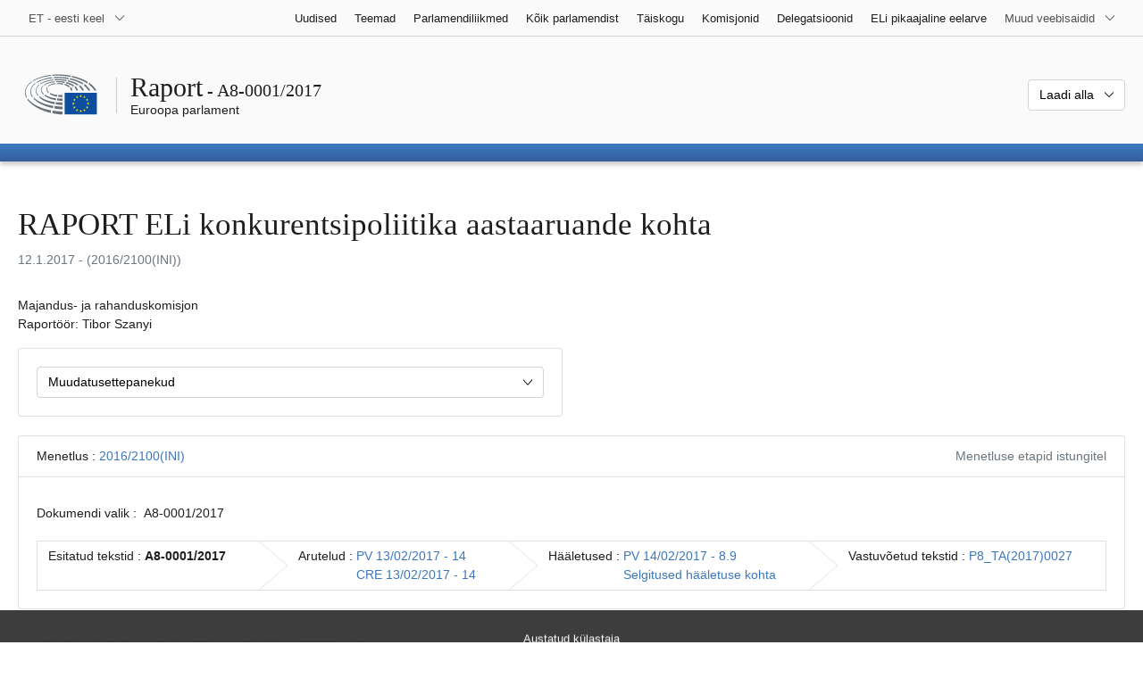

--- FILE ---
content_type: text/html; charset=UTF-8
request_url: https://www.europarl.europa.eu/doceo/document/A-8-2017-0001_ET.html
body_size: 1859
content:
<!DOCTYPE html>
<html lang="en">
<head>
    <meta charset="utf-8">
    <meta name="viewport" content="width=device-width, initial-scale=1">
    <title></title>
    <style>
        body {
            font-family: "Arial";
        }
    </style>
    <script type="text/javascript">
    window.awsWafCookieDomainList = [];
    window.gokuProps = {
"key":"AQIDAHjcYu/GjX+QlghicBgQ/7bFaQZ+m5FKCMDnO+vTbNg96AEjXDd5GG2UH21aRSEdOOwEAAAAfjB8BgkqhkiG9w0BBwagbzBtAgEAMGgGCSqGSIb3DQEHATAeBglghkgBZQMEAS4wEQQMJRvj6KHN1SZDyy/bAgEQgDuB43sNIUY3n1BtkX7MJggT1sT3DunwpTm7Vis+NY8Ug+2LuSOB5YQEK8OE4REU0M09ckOEhHSpn/2kHw==",
          "iv":"D549CACYUwAAAy+Z",
          "context":"rSQc04hqLxfKx8X7spiI+/6Vnvfrpvbj6ryL2h2TPbkjdV2y5MM/06gG3jxuSOF36S9motQjLJOVp/G3eCaZoOxLXSji6Y+Cju0N9xrYs3Iv5MtIgNkQAA7tbUywVlZ99iMRJ7FGP3+cpN++EVjOM4/IpsAfc4ZYTOWE8FwWb3fhqM0OuMthbuKjGr5N0vo1qglUbJ45zR8V24oASocvTxR2bJhTYh+S37OOcL15HIHjBFFPhL7RluyVOgMFdNfJJQOAWqZGQHfqwYiAElRBR/flT/in24NfiwAIJ1LWwH0BRVEswPUdY9cbUDUSIdTKOKJmzGk3MsTI27mGeNvqr8P54uLQ5jeR42XY6iVhKuAR5yehxcWZtZzYg2YynYRja5Mot8H+CXm9tunDSw=="
};
    </script>
    <script src="https://e3c1b12827d4.5ce583ec.us-east-2.token.awswaf.com/e3c1b12827d4/d7f65e927fcd/f9998b2f6105/challenge.js"></script>
</head>
<body>
    <div id="challenge-container"></div>
    <script type="text/javascript">
        AwsWafIntegration.saveReferrer();
        AwsWafIntegration.checkForceRefresh().then((forceRefresh) => {
            if (forceRefresh) {
                AwsWafIntegration.forceRefreshToken().then(() => {
                    window.location.reload(true);
                });
            } else {
                AwsWafIntegration.getToken().then(() => {
                    window.location.reload(true);
                });
            }
        });
    </script>
    <noscript>
        <h1>JavaScript is disabled</h1>
        In order to continue, we need to verify that you're not a robot.
        This requires JavaScript. Enable JavaScript and then reload the page.
    </noscript>
</body>
</html>

--- FILE ---
content_type: text/html;charset=UTF-8
request_url: https://www.europarl.europa.eu/doceo/document/A-8-2017-0001_ET.html
body_size: 63895
content:
<!doctype html>
<html xmlns="http://www.w3.org/1999/xhtml" lang="et"><head><meta http-equiv="Content-Type" content="text/html; charset=UTF-8" /><meta name="title" content="RAPORT ELi konkurentsipoliitika aastaaruande kohta | A8-0001/2017 | Euroopa parlament" /><meta http-equiv="Content-Language" content="et" /><meta name="language" content="et" /><meta name="robots" content="index, follow, noodp, noydir, notranslate" /><meta name="copyright" content="© Euroopa Liit, 2017 – allikas: Euroopa Parlament" /><meta name="available" content="12-01-2017" /><meta property="og:title" content="RAPORT ELi konkurentsipoliitika aastaaruande kohta | A8-0001/2017 | Euroopa parlament" /><meta property="og:image" content="https://www.europarl.europa.eu/website/common/img/icon/sharelogo_facebook.jpg" /><meta name="viewport" content="width=device-width, initial-scale=1, shrink-to-fit=no" /><meta name="description" content="RAPORT ELi konkurentsipoliitika aastaaruande kohta (2016/2100(INI)) Majandus- ja rahanduskomisjon Raportöör: Tibor Szanyi" /><meta name="author" content="Tibor SZANYI" /><link rel="canonical" href="https://www.europarl.europa.eu/doceo/document/A-8-2017-0001_ET.html" /><link rel="icon" href="/commonFrontResources/evostrap/7.0.0/lib/dist/assets/img/favicon.ico" /><title>RAPORT ELi konkurentsipoliitika aastaaruande kohta | A8-0001/2017 | Euroopa parlament</title><link href="/commonFrontResources/evostrap/7.0.0/lib/dist/css/evostrap.css" rel="stylesheet" /><link href="/commonFrontResources/evostrap-doceo/2.0.0/dist/css/doceo.css" rel="stylesheet" /><!--ATI analytics script--><script type="text/javascript" data-tracker-name="ATInternet" defer data-value="/website/webanalytics/ati-doceo.js" src="//www.europarl.europa.eu/website/privacy-policy/privacy-policy.js" ></script></head><body><header class="es_header"><nav class="es_wai-access" aria-label="Navigation accessible"><ul><li><a href="#website-body" class="es_smooth-scroll"><span class="btn btn-primary">Lehekülje sisu juurde (klõpsake nupul "Sisene")</span></a></li><li><a href="#languageSelector" class="es_smooth-scroll"><span class="btn btn-primary">Otse keelemenüüsse (vajuta „Enter“)</span></a></li></ul></nav><div class="es_header-top border-bottom mb-3 mb-xl-4 a-i"><div class="container-fluid"><div class="row no-gutters"><div class="col-auto"><div class="es_header-language-selector"><div class="es_dropdown"><button class="es_dropdown-btn" type="button" data-toggle="dropdown" id="languageSelector" aria-expanded="false" aria-controls="languageSelectorDropdownContent"><span class="es_dropdown-label">ET - eesti keel</span><span class="es_dropdown-icon"><svg aria-hidden="true" class="es_icon es_icon-arrow" data-show-expanded="false"><use href="#es_icon-arrow"></use></svg><svg aria-hidden="true" class="es_icon es_icon-arrow es_icon-flip-y text-primary" data-show-expanded="true"><use href="#es_icon-arrow"></use></svg></span></button><div class="dropdown-menu" id="languageSelectorDropdownContent"><div class="border border-light"><div><ul class="es_topbar-list list-unstyled">
            <li class="t-x-block"><a class="es_dropdown-item" href="/doceo/document/A-8-2017-0001_BG.html" lang="bg"><span class="t-item">BG - български</span></a></li>
            <li class="t-x-block"><a class="es_dropdown-item" href="/doceo/document/A-8-2017-0001_ES.html" lang="es"><span class="t-item">ES - español</span></a></li>
            <li class="t-x-block"><a class="es_dropdown-item" href="/doceo/document/A-8-2017-0001_CS.html" lang="cs"><span class="t-item">CS - čeština</span></a></li>
            <li class="t-x-block"><a class="es_dropdown-item" href="/doceo/document/A-8-2017-0001_DA.html" lang="da"><span class="t-item">DA - dansk</span></a></li>
            <li class="t-x-block"><a class="es_dropdown-item" href="/doceo/document/A-8-2017-0001_DE.html" lang="de"><span class="t-item">DE - Deutsch</span></a></li>
            <li class="t-x-block" data-selected="true"><a class="es_dropdown-item" href="/doceo/document/A-8-2017-0001_ET.html" lang="et"><span class="t-item">ET - eesti keel</span></a></li>
            <li class="t-x-block"><a class="es_dropdown-item" href="/doceo/document/A-8-2017-0001_EL.html" lang="el"><span class="t-item">EL - ελληνικά</span></a></li>
            <li class="t-x-block"><a class="es_dropdown-item" href="/doceo/document/A-8-2017-0001_EN.html" lang="en"><span class="t-item">EN - English</span></a></li>
            <li class="t-x-block"><a class="es_dropdown-item" href="/doceo/document/A-8-2017-0001_FR.html" lang="fr"><span class="t-item">FR - français</span></a></li>
            <li aria-hidden="true"><span class="text-muted">GA - Gaeilge</span></li>
            <li class="t-x-block"><a class="es_dropdown-item" href="/doceo/document/A-8-2017-0001_HR.html" lang="hr"><span class="t-item">HR - hrvatski</span></a></li>
            <li class="t-x-block"><a class="es_dropdown-item" href="/doceo/document/A-8-2017-0001_IT.html" lang="it"><span class="t-item">IT - italiano</span></a></li>
            <li class="t-x-block"><a class="es_dropdown-item" href="/doceo/document/A-8-2017-0001_LV.html" lang="lv"><span class="t-item">LV - latviešu valoda</span></a></li>
            <li class="t-x-block"><a class="es_dropdown-item" href="/doceo/document/A-8-2017-0001_LT.html" lang="lt"><span class="t-item">LT - lietuvių kalba</span></a></li>
            <li class="t-x-block"><a class="es_dropdown-item" href="/doceo/document/A-8-2017-0001_HU.html" lang="hu"><span class="t-item">HU - magyar</span></a></li>
            <li class="t-x-block"><a class="es_dropdown-item" href="/doceo/document/A-8-2017-0001_MT.html" lang="mt"><span class="t-item">MT - Malti</span></a></li>
            <li class="t-x-block"><a class="es_dropdown-item" href="/doceo/document/A-8-2017-0001_NL.html" lang="nl"><span class="t-item">NL - Nederlands</span></a></li>
            <li class="t-x-block"><a class="es_dropdown-item" href="/doceo/document/A-8-2017-0001_PL.html" lang="pl"><span class="t-item">PL - polski</span></a></li>
            <li class="t-x-block"><a class="es_dropdown-item" href="/doceo/document/A-8-2017-0001_PT.html" lang="pt"><span class="t-item">PT - português</span></a></li>
            <li class="t-x-block"><a class="es_dropdown-item" href="/doceo/document/A-8-2017-0001_RO.html" lang="ro"><span class="t-item">RO - română</span></a></li>
            <li class="t-x-block"><a class="es_dropdown-item" href="/doceo/document/A-8-2017-0001_SK.html" lang="sk"><span class="t-item">SK - slovenčina</span></a></li>
            <li class="t-x-block"><a class="es_dropdown-item" href="/doceo/document/A-8-2017-0001_SL.html" lang="sl"><span class="t-item">SL - slovenščina</span></a></li>
            <li class="t-x-block"><a class="es_dropdown-item" href="/doceo/document/A-8-2017-0001_FI.html" lang="fi"><span class="t-item">FI - suomi</span></a></li>
            <li class="t-x-block"><a class="es_dropdown-item" href="/doceo/document/A-8-2017-0001_SV.html" lang="sv"><span class="t-item">SV - svenska</span></a></li>
        </ul></div></div></div></div></div></div><div class="col"><nav class="es_header-other-websites d-flex justify-content-end align-items-center" aria-label="Muud veebisaidid"><ul class="d-flex list-unstyled"><li class="d-none d-xl-block"><a class="d-xl-flex px-1 align-items-center t-y-block" href="/news/et"><span class="t-item">Uudised</span></a></li><li class="d-none d-xl-block"><a class="d-xl-flex px-1 align-items-center t-y-block" href="/topics/et"><span class="t-item">Teemad</span></a></li><li class="d-none d-xl-block"><a class="d-xl-flex px-1 align-items-center t-y-block" href="/meps/et"><span class="t-item">Parlamendiliikmed</span></a></li><li class="d-none d-xl-block"><a class="d-xl-flex px-1 align-items-center t-y-block" href="/about-parliament/et"><span class="t-item">Kõik parlamendist</span></a></li><li class="d-none d-xl-block"><a class="d-xl-flex px-1 align-items-center t-y-block" href="/plenary/et"><span class="t-item">Täiskogu</span></a></li><li class="d-none d-xl-block"><a class="d-xl-flex px-1 align-items-center t-y-block" href="/committees/et"><span class="t-item">Komisjonid</span></a></li><li class="d-none d-xl-block"><a class="d-xl-flex px-1 align-items-center t-y-block" href="/delegations/et"><span class="t-item">Delegatsioonid</span></a></li><li class="d-none d-xl-block"><a class="d-xl-flex px-1 align-items-center t-y-block" href="https://eubudget.europarl.europa.eu/et"><span class="t-item">ELi pikaajaline eelarve</span></a></li><li class="es_dropdown"><button class="es_dropdown-btn d-xl-flex pl-1 align-items-center t-y-block flex-nowrap" type="button" data-toggle="dropdown" aria-expanded="false" aria-controls="otherWebsiteSubmenu" aria-label="Veel muid veebisaite"><span class="es_dropdown-label"><span class="d-none d-xl-inline">Muud veebisaidid</span><span class="d-xl-none">Vaata muid veebisaite</span></span><span class="es_dropdown-icon"><svg aria-hidden="true" class="es_icon es_icon-arrow" data-show-expanded="false"><use href="#es_icon-arrow"></use></svg><svg aria-hidden="true" class="es_icon es_icon-arrow es_icon-flip-y text-primary" data-show-expanded="true"><use href="#es_icon-arrow"></use></svg></span></button><div id="otherWebsiteSubmenu" class="dropdown-menu"><ul class="es_header-other-websites-submenu list-unstyled es_dropdown-menu"><li class="d-xl-none t-x-block"><a class="es_dropdown-item" href="/news/et"><span class="t-item">Uudised</span></a></li><li class="d-xl-none t-x-block"><a class="es_dropdown-item" href="/topics/et"><span class="t-item">Teemad</span></a></li><li class="d-xl-none t-x-block"><a class="es_dropdown-item" href="/meps/et"><span class="t-item">Parlamendiliikmed</span></a></li><li class="d-xl-none t-x-block"><a class="es_dropdown-item" href="/about-parliament/et"><span class="t-item">Kõik parlamendist</span></a></li><li class="d-xl-none t-x-block"><a class="es_dropdown-item" href="/plenary/et"><span class="t-item">Täiskogu</span></a></li><li class="d-xl-none t-x-block"><a class="es_dropdown-item" href="/committees/et"><span class="t-item">Komisjonid</span></a></li><li class="d-xl-none t-x-block"><a class="es_dropdown-item" href="/delegations/et"><span class="t-item">Delegatsioonid</span></a></li><li class="t-x-block"><a class="es_dropdown-item" href="https://multimedia.europarl.europa.eu/et"><span class="t-item">Multimedia Centre</span></a></li><li class="t-x-block"><a class="es_dropdown-item" href="/the-president/et/"><span class="t-item">Presidentuur</span></a></li><li class="t-x-block"><a class="es_dropdown-item" href="/the-secretary-general/et"><span class="t-item">Peasekretariaat</span></a></li><li class="t-x-block"><a class="es_dropdown-item" href="https://elections.europa.eu/et"><span class="t-item">Valimised</span></a></li><li class="t-x-block"><a class="es_dropdown-item" href="/thinktank/et"><span class="t-item">Think tank</span></a></li><li class="t-x-block"><a class="es_dropdown-item" href="https://www.epnewshub.eu/"><span class="t-item">EP Newshub</span></a></li><li class="t-x-block"><a class="es_dropdown-item" href="/atyourservice/et"><span class="t-item">Teie teenistuses</span></a></li><li class="t-x-block"><a class="es_dropdown-item" href="/visiting/et"><span class="t-item">Külastusvõimalused</span></a></li><li class="t-x-block"><a class="es_dropdown-item" href="https://oeil.secure.europarl.europa.eu/oeil/en"><span class="t-item">Õigusloome vaatluspunkt</span></a></li><li class="t-x-block"><a class="es_dropdown-item" href="/legislative-train"><span class="t-item">Legislative train</span></a></li><li class="t-x-block"><a class="es_dropdown-item" href="/contracts-and-grants/et/"><span class="t-item">Lepingud ja toetused</span></a></li><li class="t-x-block"><a class="es_dropdown-item" href="/RegistreWeb/home/welcome.htm?language=ET"><span class="t-item">Register</span></a></li><li class="t-x-block"><a class="es_dropdown-item" href="https://data.europarl.europa.eu/et/home"><span class="t-item">Avatud andmete portaal</span></a></li><li class="t-x-block"><a class="es_dropdown-item" href="https://liaison-offices.europarl.europa.eu/et"><span class="t-item">Büroo Eestis</span></a></li></ul></div></li></ul></nav></div></div></div></div><div class="es_header-middle mb-3"><div class="container-fluid"><div class="row"><div class="col-12 col-md"><div class="es_header-website-title a-i"><div class="es_header-website-title-main"><span class="d-none d-md-inline"><span class="text-break">Raport</span><span class="es_title-h3 text-nowrap"> - A8-0001/2017</span></span><span class="d-md-none"><span class="text-break">Raport</span><br /><span class="es_title-h3 text-nowrap">A8-0001/2017</span></span></div><div class="es_header-website-title-sub"><a class="t-x-block" href="/portal/et" title="Tagasi Europarli portaali"><span class="t-item">Euroopa parlament</span></a></div></div></div><div class="col-md-auto d-block d-sm-flex justify-content-md-end justify-content-center align-items-center doceo_header-download-container"><div class="es_dropdown mt-2 mt-md-0"><button class="es_dropdown-btn" type="button" data-toggle="dropdown" aria-expanded="false" id="documentDownloadDropdownButton" aria-controls="documentDownloadDropdownContent"><span class="es_dropdown-label">Laadi alla</span><span class="es_dropdown-icon"><svg aria-hidden="true" class="es_icon es_icon-arrow" data-show-expanded="false"><use href="#es_icon-arrow"></use></svg><svg aria-hidden="true" class="es_icon es_icon-arrow es_icon-flip-y" data-show-expanded="true"><use href="#es_icon-arrow"></use></svg></span></button><div class="dropdown-menu" id="documentDownloadDropdownContent" aria-labelledby="documentDownloadDropdownButton"><div class="es_links-list"><ul style="max-height:250px; overflow:auto; min-width:auto; overflow-x: hidden; padding-top:4px; padding-bottom:4px; padding-left:4px;padding-right:20px"><li><a class="es_dropdown-item" href="/doceo/document/A-8-2017-0001_ET.pdf"><svg aria-hidden="true" class="es_icon es_icon-pdf mr-1"><use href="#es_icon-pdf"></use></svg><span class="text-nowrap t-x">A-8-2017-0001_ET <span class="text-muted">(PDF - 531 KB)</span></span></a></li><li><a class="es_dropdown-item" href="/doceo/document/A-8-2017-0001_ET.docx"><svg aria-hidden="true" class="es_icon es_icon-doc mr-1"><use href="#es_icon-doc"></use></svg><span class="text-nowrap t-x">A-8-2017-0001_ET <span class="text-muted">(DOC - 98 KB)</span></span></a></li></ul></div></div></div></div></div></div></div>
<div class="es_header-bottom">
<div class="es_header-menu-container es_header-menu-container-small">
<div class="container-fluid">
<div class="es_header-menu">
<div class="es_header-menu-top row align-items-center">
<div class="col d-md-none d-flex align-items-center"><svg aria-hidden="true" class="es_icon es_icon-ep-logo-w es_header-menu-top-logo"><use href="#es_icon-ep-logo-w"></use></svg></div><span class="es_header-menu-top-title offset-3 col-6 text-center d-none d-md-block" aria-hidden="true"><span>Euroopa parlament</span></span><div class="es_header-menu-top-controls col-auto col-md-3 text-right"></div></div></div></div></div></div></header><main id="website-body"><div class="container"><div class="breadcrumb"></div></div><div class="container-fluid">
<div class="mb-3"><h1 class="es_title-h1 text-break">RAPORT ELi konkurentsipoliitika aastaaruande kohta</h1><p class="text-muted m-lg-0">12.1.2017 - (2016/2100(INI))</p></div><p>Majandus- ja rahanduskomisjon<br />Raportöör: Tibor Szanyi</p><div class="row"><div class="col-12 col-xl-8 col-xxl-6"><div class="card"><div class="card-body"><div class="es_dropdown mb-0 mt-0 mt-md-0"><button class="es_dropdown-btn" type="button" data-toggle="dropdown" id="esDropdownAMDButton" aria-expanded="false" aria-controls="esDropdownAMDContent"><span class="es_dropdown-label">Muudatusettepanekud</span><span class="es_dropdown-icon"><svg aria-hidden="true" class="es_icon es_icon-arrow" data-show-expanded="false"><use href="#es_icon-arrow"></use></svg><svg aria-hidden="true" class="es_icon es_icon-arrow es_icon-flip-y text-primary" data-show-expanded="true"><use href="#es_icon-arrow"></use></svg></span></button><div class="dropdown-menu w-100" id="esDropdownAMDContent" aria-labelledby="esDropdownAMDButton"><div class="es_links-list"><ul style="max-height:250px; overflow:auto; min-width:auto; overflow-x: hidden; padding-top:4px; padding-bottom:4px; padding-left:4px;padding-right:20px"><li><a href="/doceo/document/A-8-2017-0001-AM-001-003_ET.pdf" class="es_dropdown-item"><svg aria-hidden="true" class="es_icon es_icon-pdf mr-1"><use href="#es_icon-pdf"></use></svg><span class="t-x">001-003<span class="text-muted"> (PDF - 17 KB)</span></span></a></li><li><a href="/doceo/document/A-8-2017-0001-AM-001-003_ET.docx" class="es_dropdown-item"><svg aria-hidden="true" class="es_icon es_icon-doc mr-1"><use href="#es_icon-doc"></use></svg><span class="t-x">001-003<span class="text-muted"> (DOC - 52 KB)</span></span></a></li><li><a href="/doceo/document/A-8-2017-0001-AM-004-005_ET.pdf" class="es_dropdown-item"><svg aria-hidden="true" class="es_icon es_icon-pdf mr-1"><use href="#es_icon-pdf"></use></svg><span class="t-x">004-005<span class="text-muted"> (PDF - 111 KB)</span></span></a></li><li><a href="/doceo/document/A-8-2017-0001-AM-004-005_ET.docx" class="es_dropdown-item"><svg aria-hidden="true" class="es_icon es_icon-doc mr-1"><use href="#es_icon-doc"></use></svg><span class="t-x">004-005<span class="text-muted"> (DOC - 51 KB)</span></span></a></li></ul></div></div></div></div></div></div></div><br />
                <div class="doceo-ring card mb-3" lang="et"><div class="card-header bg-white"><div class="d-flex justify-content-between flex-wrap"><div>Menetlus : <a href="https://oeil.secure.europarl.europa.eu/oeil/popups/ficheprocedure.do?lang=en&amp;reference=2016/2100(INI)">2016/2100(INI)</a></div><div class="text-muted">Menetluse etapid istungitel</div></div></div><div class="card-body"><div class="d-block d-sm-flex mt-0 mb-2"><span class="mt-1">Dokumendi valik :  </span><div class="mt-1">A8-0001/2017</div></div><div><div class="doceo-ring-steps bg-white"><div class="doceo-ring-steps-step bg-white active"><div class="doceo-ring-steps-step-content"><span class="doceo-ring-steps-step-label">Esitatud tekstid :
			  </span><div class="doceo-ring-steps-step-details"><div>
                        <span class="font-weight-bold text-break">A8-0001/2017</span>
                    </div></div></div></div><div class="doceo-ring-steps-step bg-white active"><div class="doceo-ring-steps-step-content"><span class="doceo-ring-steps-step-label">Arutelud :
				</span><div class="doceo-ring-steps-step-details"><div>
                        <a href="/doceo/document/PV-8-2017-02-13-ITM-014_ET.html" class="text-break">PV 13/02/2017 - 14</a><br />
                        <a href="/doceo/document/CRE-8-2017-02-13-ITM-014_ET.html" class="text-break">CRE 13/02/2017 - 14</a>
                    </div></div></div></div><div class="doceo-ring-steps-step bg-white active"><div class="doceo-ring-steps-step-content"><span class="doceo-ring-steps-step-label">Hääletused :
				</span><div class="doceo-ring-steps-step-details"><div>
                        <a href="/doceo/document/PV-8-2017-02-14-ITM-008-09_ET.html" class="text-break">PV 14/02/2017 - 8.9</a><br />
                        <a href="/doceo/document/CRE-8-2017-02-14-ITM-009-03_ET.html" class="text-break">Selgitused hääletuse kohta</a>
                    </div></div></div></div><div class="doceo-ring-steps-step bg-white active"><div class="doceo-ring-steps-step-content"><span class="doceo-ring-steps-step-label">Vastuvõetud tekstid :
				</span><div class="doceo-ring-steps-step-details"><div>
                        <a href="/doceo/document/TA-8-2017-0027_ET.html" class="text-break">P8_TA(2017)0027</a>
                    </div></div></div></div></div></div></div></div>
            <div class="es_links-list mb-3"><ul>
<li><a class="es_smooth-scroll" href="#_section1"><svg aria-hidden="true" class="es_icon es_icon-arrow es_icon-rotate-270 mr-1"><use href="#es_icon-arrow"></use></svg><span class="t-x"><span>EUROOPA PARLAMENDI RESOLUTSIOONI ETTEPANEK</span></span></a></li>
<li><a class="es_smooth-scroll" href="#_section2"><svg aria-hidden="true" class="es_icon es_icon-arrow es_icon-rotate-270 mr-1"><use href="#es_icon-arrow"></use></svg><span class="t-x"><span>SELETUSKIRI</span></span></a></li>
<li><a class="es_smooth-scroll" href="#_section3"><svg aria-hidden="true" class="es_icon es_icon-arrow es_icon-rotate-270 mr-1"><use href="#es_icon-arrow"></use></svg><span class="t-x"><span>RAHVUSVAHELISE KAUBANDUSE KOMISJONI ARVAMUS</span></span></a></li>
<li><a class="es_smooth-scroll" href="#_section4"><svg aria-hidden="true" class="es_icon es_icon-arrow es_icon-rotate-270 mr-1"><use href="#es_icon-arrow"></use></svg><span class="t-x"><span>SISETURU- JA TARBIJAKAITSEKOMISJONI ARVAMUS</span></span></a></li>
<li><a class="es_smooth-scroll" href="#_section5"><svg aria-hidden="true" class="es_icon es_icon-arrow es_icon-rotate-270 mr-1"><use href="#es_icon-arrow"></use></svg><span class="t-x"><span>TRANSPORDI- JA TURISMIKOMISJONI ARVAMUS</span></span></a></li>
<li><a class="es_smooth-scroll" href="#_section6"><svg aria-hidden="true" class="es_icon es_icon-arrow es_icon-rotate-270 mr-1"><use href="#es_icon-arrow"></use></svg><span class="t-x"><span>PÕLLUMAJANDUSE JA MAAELU ARENGU KOMISJONI ARVAMUS</span></span></a></li>
<li><a class="es_smooth-scroll" href="#_section7"><svg aria-hidden="true" class="es_icon es_icon-arrow es_icon-rotate-270 mr-1"><use href="#es_icon-arrow"></use></svg><span class="t-x"><span>VASTUTAVAS KOMISJONIS TOIMUNUDLÕPPHÄÄLETUSE TULEMUS</span></span></a></li></ul></div><div class="separator separator-dotted separator-2x my-3"></div><h2 id="_section1"><span>EUROOPA PARLAMENDI RESOLUTSIOONI ETTEPANEK</span></h2><div>
<p style="margin-left:0pt; margin-right:0pt; "><span style="font-weight:bold; ">ELi konkurentsipoliitika aastaaruande kohta</span></p>

<p style="margin-left:0pt; margin-right:0pt; "><span style="font-weight:bold; ">(<a href="https://oeil.secure.europarl.europa.eu/oeil/popups/ficheprocedure.do?lang=en&amp;reference=2016/2100(INI)">2016/2100(INI)</a>)</span></p>

<p style="margin-left:0pt; margin-right:0pt; "><span style="font-style:italic; ">Euroopa Parlament</span>,</p>

<p style="margin-left:36  pt; margin-right:0pt; text-indent:-36pt; ">–  võttes arvesse komisjoni 15. juuni 2016. aasta aruannet 2015. aasta konkurentsipoliitika kohta (<a href="https://eur-lex.europa.eu/smartapi/cgi/sga_doc?smartapi!celexplus!prod!DocNumber&amp;lg=ET&amp;type_doc=COMfinal&amp;an_doc=2016&amp;nu_doc=0393">COM(2016)0393</a>) ning selle täienduseks samal kuupäeval avaldatud komisjoni talituste töödokumenti,</p>

<p style="margin-left:36  pt; margin-right:0pt; text-indent:-36pt; ">–  võttes arvesse Euroopa Liidu toimimise lepingut, eriti selle artikleid 39, 42 ja 101–109,</p>

<p style="margin-left:36  pt; margin-right:0pt; text-indent:-36pt; ">–  võttes arvesse Euroopa Liidu toimimise lepingu protokolli nr 26 üldhuviteenuste kohta,</p>

<p style="margin-left:36  pt; margin-right:0pt; text-indent:-36pt; ">–  võttes arvesse Euroopa Liidu toimimise lepingu protokolli nr 2 subsidiaarsuse ja proportsionaalsuse põhimõtte kohaldamise kohta,</p>

<p style="margin-left:36  pt; margin-right:0pt; text-indent:-36pt; ">–  võttes arvesse ÜRO Toidu- ja Põllumajandusorganisatsiooni (FAO) poolt välja töötatud toidu- ja põllumajandussüsteemide jätkusuutlikkuse hindamise (SAFA) üldist raamistikku,</p>

<p style="margin-left:36  pt; margin-right:0pt; text-indent:-36pt; ">–  võttes arvesse asjakohaseid komisjoni eeskirju, suuniseid, resolutsioone, teatisi ja dokumente konkurentsi teemal,</p>

<p style="margin-left:36  pt; margin-right:0pt; text-indent:-36pt; ">–  võttes arvesse oma 6. juuli 2016. aasta resolutsiooni maksualaste siduvate eelotsuste ja samasuguse iseloomuga või mõjuga meetmete kohta<a class="es_smooth-scroll" id="_part1_ref1" href="#_part1_def1" aria-label="Mine joonealuse märkuse 1.1 juurde.">[1]</a>,</p>

<p style="margin-left:36  pt; margin-right:0pt; text-indent:-36pt; ">–  võttes arvesse oma 23. juuni 2016. aasta resolutsiooni taastuvenergia kasutuselevõttu käsitleva arenguaruande kohta<a class="es_smooth-scroll" id="_part1_ref2" href="#_part1_def2" aria-label="Mine joonealuse märkuse 1.2 juurde.">[2]</a>,</p>

<p style="margin-left:36  pt; margin-right:0pt; text-indent:-36pt; ">–  võttes arvesse oma 14. septembri 2016. aasta resolutsiooni sotsiaalse dumpingu kohta Euroopa Liidus<a class="es_smooth-scroll" id="_part1_ref3" href="#_part1_def3" aria-label="Mine joonealuse märkuse 1.3 juurde.">[3]</a>,</p>

<p style="margin-left:36  pt; margin-right:0pt; text-indent:-36pt; ">–  võttes arvesse oma 19. jaanuari 2016. aasta reolutsiooni ELi 2014. aasta konkurentsipoliitika aruande kohta<a class="es_smooth-scroll" id="_part1_ref4" href="#_part1_def4" aria-label="Mine joonealuse märkuse 1.4 juurde.">[4]</a> ja oma 10. märtsi 2015. aasta resolutsiooni ELi 2013. aasta konkurentsipoliitika aruande kohta<a class="es_smooth-scroll" id="_part1_ref5" href="#_part1_def5" aria-label="Mine joonealuse märkuse 1.5 juurde.">[5]</a>,</p>

<p style="margin-left:36  pt; margin-right:0pt; text-indent:-36pt; ">–  võttes arvesse komisjoni 6. mai 2015. aasta otsust e-kaubanduse sektori uurimise algatamise kohta nõukogu määruse (EÜ) nr 1/2003 artikli 17 alusel (C(2015)3026),</p>

<p style="margin-left:36  pt; margin-right:0pt; text-indent:-36pt; ">–  võttes arvesse komisjoni 6. mai 2015. aasta teatist „Euroopa digitaalse ühtse turu strateegia“ (<a href="https://eur-lex.europa.eu/smartapi/cgi/sga_doc?smartapi!celexplus!prod!DocNumber&amp;lg=ET&amp;type_doc=COMfinal&amp;an_doc=2015&amp;nu_doc=0192">COM(2015)0192</a>),</p>

<p style="margin-left:36  pt; margin-right:0pt; text-indent:-36pt; ">–  võttes arvesse komisjoni 25. veebruari 2015. aasta teatist „Vastupidava energialiidu ja tulevikku suunatud kliimamuutuste poliitika raamstrateegia“ (<a href="https://eur-lex.europa.eu/smartapi/cgi/sga_doc?smartapi!celexplus!prod!DocNumber&amp;lg=ET&amp;type_doc=COMfinal&amp;an_doc=2015&amp;nu_doc=0080">COM(2015)0080</a>),</p>

<p style="margin-left:36  pt; margin-right:0pt; text-indent:-36pt; ">–  võttes arvesse Euroopa Parlamendi ja nõukogu 29. aprilli 2015. aasta määrust (EL) 2015/751 kaardipõhiste maksetehingute vahendustasude kohta<a class="es_smooth-scroll" id="_part1_ref6" href="#_part1_def6" aria-label="Mine joonealuse märkuse 1.6 juurde.">[6]</a>,</p>

<p style="margin-left:36  pt; margin-right:0pt; text-indent:-36pt; ">–  võttes arvesse komisjoni 17. juuni 2014. aasta määrust (EL) nr 651/2014 ELi aluslepingu artiklite 107 ja 108 kohaldamise kohta, millega teatavat liiki abi tunnistatakse siseturuga kokkusobivaks<a class="es_smooth-scroll" id="_part1_ref7" href="#_part1_def7" aria-label="Mine joonealuse märkuse 1.7 juurde.">[7]</a>,</p>

<p style="margin-left:36  pt; margin-right:0pt; text-indent:-36pt; ">–  võttes arvesse nõukogu 20. jaanuari 2004. aasta määrust (EÜ) nr 139/2004 kontrolli kehtestamise kohta ettevõtjate koondumiste üle<a class="es_smooth-scroll" id="_part1_ref8" href="#_part1_def8" aria-label="Mine joonealuse märkuse 1.8 juurde.">[8]</a>,</p>

<p style="margin-left:36  pt; margin-right:0pt; text-indent:-36pt; ">–  võttes arvesse komisjoni 9. juuli 2014. aasta valget raamatut „ELi ettevõtjate ühinemise kontrolli tõhustamine“ (<a href="https://eur-lex.europa.eu/smartapi/cgi/sga_doc?smartapi!celexplus!prod!DocNumber&amp;lg=ET&amp;type_doc=COMfinal&amp;an_doc=2014&amp;nu_doc=0449">COM(2014)0449</a>),</p>

<p style="margin-left:36  pt; margin-right:0pt; text-indent:-36pt; ">–  võttes arvesse komisjoni vastuseid parlamendi kirjalikult vastatavatele küsimustele <a href="/doceo/document/E-8-2016-000344_ET.html">E-000344/2016</a>, <a href="/doceo/document/E-8-2016-002666_ET.html">E-002666/2016</a> ja <a href="/doceo/document/E-8-2016-002112_ET.html">E-002112/2016</a>,</p>

<p style="margin-left:36  pt; margin-right:0pt; text-indent:-36pt; ">–  võttes arvesse oma 11. novembri 2015. aasta resolutsiooni lennunduse kohta<a class="es_smooth-scroll" id="_part1_ref9" href="#_part1_def9" aria-label="Mine joonealuse märkuse 1.9 juurde.">[9]</a>, eelkõige selle punkte 6, 7 ja 11, milles käsitletakse määruse (EÜ) nr 868/2004 läbivaatamist, et kaitsta ausat konkurentsi ELi lennundusalastes välissuhetes ning tugevdada ELi lennundussektori konkurentsipositsiooni, hoida tõhusamalt ära kõlvatut konkurentsi, tagada vastastikkus ja kaotada ebaausad tavad, sealhulgas toetuste ja riigiabi andmine teatavate kolmandate riikide lennuettevõtjatele, kes moonutavad turgu, mille puhul ausa konkurentsi klauslis sätestatud rahaline läbipaistvus täidab võrdsete võimaluste tagamisel esmatähtsat rolli,</p>

<p style="margin-left:36  pt; margin-right:0pt; text-indent:-36pt; ">–  võttes arvesse Euroopa Parlamendi ja nõukogu 17. detsembri 2013. aasta määrust (EL) nr 1308/2013, millega kehtestatakse põllumajandustoodete ühine turukorraldus ning millega tunnistatakse kehtetuks nõukogu määrused (EMÜ) nr 922/72, (EMÜ) nr 234/79, (EÜ) nr 1037/2001 ja (EÜ) nr 1234/2007<a class="es_smooth-scroll" id="_part1_ref10" href="#_part1_def10" aria-label="Mine joonealuse märkuse 1.10 juurde.">[10]</a>,</p>

<p style="margin-left:36  pt; margin-right:0pt; text-indent:-36pt; ">–  võttes arvesse komisjoni 14. detsembri 2010. aasta määrust (EL) nr 1218/2010 Euroopa Liidu toimimise lepingu artikli 101 lõike 3 kohaldamise kohta teatud spetsialiseerumiskokkulepete liikide suhtes<a class="es_smooth-scroll" id="_part1_ref11" href="#_part1_def11" aria-label="Mine joonealuse märkuse 1.11 juurde.">[11]</a>,</p>

<p style="margin-left:36  pt; margin-right:0pt; text-indent:-36pt; ">–  võttes arvesse kodukorra artiklit 52,</p>

<p style="margin-left:36  pt; margin-right:0pt; text-indent:-36pt; ">–  võttes arvesse majandus- ja rahanduskomisjoni raportit ning rahvusvahelise kaubanduse komisjoni, siseturu- ja tarbijakaitsekomisjoni, transpordi- ja turismikomisjoni ning põllumajanduse ja maaelu arengu komisjoni arvamusi (A8-0001/2017),</p>

<p style="margin-left:28.35pt; margin-right:0pt; text-indent:-28.35pt; ">A.  arvestades, et tugev ja tõhus ELi konkurentsipoliitika on alati olnud siseturu nurgakivi, sest sellega ergutatakse majanduslikku tõhusust ja luuakse majanduskasvu, innovatsiooni ja tehnoloogilist arengut soodustav keskkond, mis samal ajal langetab hindu; </p>

<p style="margin-left:28.35pt; margin-right:0pt; text-indent:-28.35pt; ">B.  arvestades, et ELi konkurentsipoliitika on esmatähtis vahend võitluseks siseturu killustumisega, et seeläbi luua ettevõtetele võrdsed võimalused kogu ELis ja need säilitada;</p>

<p style="margin-left:28.35pt; margin-right:0pt; text-indent:-28.35pt; ">C.  arvestades, et Euroopa Liit peaks komisjoni juhtimisel edendama konkurentsikultuuri ELis ja kogu maailmas;</p>

<p style="margin-left:28.35pt; margin-right:0pt; text-indent:-28.35pt; ">D.  arvestades, et konkurentsipoliitika ise aitab kaitsta Euroopa demokraatiat, kuna see takistab majandus- ja rahandusvõimu liigset koondumist väheste isikute kätte, mis õõnestaks Euroopa poliitiliste võimude suutlikkust toimida suurtest tööstus- ja panganduskontsernidest sõltumatult;</p>

<p style="margin-left:28.35pt; margin-right:0pt; text-indent:-28.35pt; ">E.  arvestades, et konkurentsieeskirjade (sealhulgas monopolidevastase võitluse eeskirjade) nõuetekohane rakendamine vastavalt sotsiaalsele turumajandusele peaks aitama vältida majandus- ja rahandusvõimu liigset koondumist väheste eraettevõtete kätte ning ergutab ka osalejaid, andes neile stiimuli olla dünaamiline ja innovaatiline ning ennast turul eristada;</p>

<p style="margin-left:28.35pt; margin-right:0pt; text-indent:-28.35pt; ">F.  arvestades, et ausa konkurentsi poliitika hoiab turud tõhusate ja avatutena, tuues seeläbi kaasa madalamad hinnad, uute osalejate esilekerkimise, kvaliteetsemad tooted ja teenused ning suuremad valikuvõimalused tarbijatele, mis edendab samuti teadusuuringuid ja innovatsiooni, majanduskasvu ja vastupidavamaid ettevõtteid;</p>

<p style="margin-left:28.35pt; margin-right:0pt; text-indent:-28.35pt; ">G.  arvestades, et konkurentsipoliitika saab anda ja peaks andma märkimisväärse panuse peamiste poliitiliste prioriteetide saavutamisse, näiteks innovatsiooni suurendamisse, kvaliteetsete töökohtade loomisesse, kliimamuutuste vastasesse võitlusesse, säästvasse majanduskasvu ja arengusse, investeeringute hoogustamisse, ressursitõhususse, tarbijate ja inimeste tervise kaitsmisesse, tugevdades seejuures ühtset turgu ning pöörates erilist tähelepanu digitaalsele ühtsele turule ja energialiidule;</p>

<p style="margin-left:28.35pt; margin-right:0pt; text-indent:-28.35pt; ">H.  rõhutab, et edukas konkurentsipoliitika ei tohi olla suunatud ainuüksi tarbijahindade vähendamisele, vaid peab arvestama ka Euroopa tööstuse innovatsioonisuutlikkuse ja investeerimistegevuse ning väikeste ja keskmise suurusega ettevõtete konkreetsete konkurentsitingimustega;</p>

<p style="margin-left:28.35pt; margin-right:0pt; text-indent:-28.35pt; ">I.  arvestades, et ELi konkurentsipoliitika on kantud ka sellistest väärtustest nagu sotsiaalne õiglus, poliitiline sõltumatus, läbipaistvus ja nõuetekohane menetlus;</p>

<p style="margin-left:28.35pt; margin-right:0pt; text-indent:-28.35pt; ">J.  arvestades, et ELi konkurentsipoliitika on vastastikuses sõltuvuses teiste suurte ELi poliitikavaldkondade, sealhulgas maksu-, tööstus- ja digitaalpoliitikaga, ning nende kooskõlastamine peaks aitama tagada kooskõla aluslepingutes sätestatud aluspõhimõtetega, eelkõige läbipaistvuse ja lojaalsuse põhimõtetega;</p>

<p style="margin-left:28.35pt; margin-right:0pt; text-indent:-28.35pt; ">K.  arvestades, et maksudest kõrvalehoidumine, maksupettused ja maksuparadiisid, mis moonutavad ühtsel turul konkurentsi oma makse tasuvate ja mittetasuvate firmade vahel, lähevad ELi maksumaksjatele igal aastal hinnanguliselt maksma miljardeid eurosid (mõnede arvestuste kohaselt koguni triljon eurot);</p>

<p style="margin-left:28.35pt; margin-right:0pt; text-indent:-28.35pt; ">L.  arvestades, et ülemaailmne koostöö konkurentsieeskirjade jõustamisel aitab vältida vastuolusid võetavate parandusmeetmete ja jõustatud meetmete tulemuste osas ning aitab äriühingutel vähendada nõuete täitmisega seotud kulusid;</p>

<p style="margin-left:28.35pt; margin-right:0pt; text-indent:-28.35pt; ">M.  arvestades, et Euroopa Liidu Kohtu praktika ja komisjoni otsustusprotsess annavad majandustegevuse mõistele erineva tõlgenduse sõltuvalt sellest, kas siseturu eeskirjad või konkurentsieeskirjad on hõlmatud; arvestades, et see segadusttekitav praktika muudab juba niigi koormava majandustegevuse mõiste veelgi keerulisemaks;</p>

<p style="margin-left:28.35pt; margin-right:0pt; text-indent:-28.35pt; ">N.  arvestades, et konkurentsipoliitika kohandamine põllumajanduse eripäraga selges, sidusas ja toimivas õiguskeskkonnas võib aidata kaasa põllumajandustootjate positsiooni tugevdamisele toiduainete tarneahelas, kui seeläbi vähendatakse ettevõtjate jõudude ebavõrdsust, suurendatakse turu tõhusust ning tagatakse õiguskindlus ja võrdsed võimalused ühtse turu raames;</p>

<p style="margin-left:28.35pt; margin-right:0pt; text-indent:-28.35pt; ">O.  arvestades, et majanduslike ohtude esinemise viisi, intensiivsust ja ajastust on raske ette näha ning on vaja, et turule orienteeritud ÜPP toetaks põllumajandustootjaid ja näeks turu tõsise tasakaalustamatuse korral ette täiendavad ajaliselt piiratud erandid konkurentsieeskirjadest; arvestades, et piimakriisi ajal otsustas komisjon käivitada viimase abinõuna põllumajandustoodete ühise turukorralduse määruse artikli 222, et teha tunnustatud tootjarühmadele piimatootmise ühisel kavandamisel konkurentsiõiguse kohaldamisest erand;</p>

<p style="margin-left:28.35pt; margin-right:0pt; text-indent:-28.35pt; ">P.  arvestades, et konkurentsipoliitikast üksinda ei piisa toidutarneahelas esinevate ebaausate kaubandustavade kaotamiseks;</p>

<p style="margin-left:28.35pt; margin-right:0pt; text-indent:-28.35pt; ">Q.  arvestades, et Euroopa Liidu toimimise lepingu artiklis 102 näidatakse selgelt, et ebaõiglaste kaubandustavade otsene või kaudne kehtestamine teiste toiduahela sektorite suhtes on aluslepingute rikkumine;</p>

<p style="margin-left:28.35pt; margin-right:0pt; text-indent:-28.35pt; ">R.  arvestades, et põllumajandusturgude töökond loodi eesmärgiga parandada põllumajandustootjate positsiooni toiduainete tarneahelas, uurides võimalusi neile suurema osatähtsuse andmiseks, sealhulgas õiguslikke võimalusi lepinguliste suhete loomiseks ja põllumajandustootjate kollektiivse tegutsemise korraldamiseks; arvestades, et põllumajandusturgude töökonna järeldusi tuleb vajaduse korral võtta arvesse edasistes aruteludes ja meetmetes;</p>

<p style="margin-left:28.35pt; margin-right:0pt; text-indent:-28.35pt; ">1.  tervitab komisjoni aastaaruannet konkurentsipoliitika kohta, mis näitab, et õiglast konkurentsikeskkonda luues on võimalik aidata taastada piisaval tasemel investeeringud ja innovatsiooni; peab kiiduväärseks, et aruandes keskendutakse konkurentsipoliitika panusele siseturu huvides toimuvasse tõkete ja moonutava riigiabi meetmete kaotamisse; kinnitab ka seda, et Euroopa tulevik peaks põhinema innovatsioonil, sotsiaalsel turumajandusel ja ressursitõhususel, mis loob kõrge elatustaseme kõigi ELi kodanike jaoks;</p>

<p style="margin-left:28.35pt; margin-right:0pt; text-indent:-28.35pt; "><span style="font-style:italic; font-weight:bold; ">Tervikliku ühtse turu rajamine</span></p>

<p style="margin-left:28.35pt; margin-right:0pt; text-indent:-28.35pt; ">2.  tunneb heameelt komisjoni eesmärgi üle avada kodanike ja ettevõtjate jaoks uusi väljavaateid ja tuletab meelde, et kapitali, teenuste, kaupade ja inimeste vaba liikumine on ühtse turu neli põhivabadust ning nende rakendamine on põhivahend ELi lähendamiseks selle kodanikele; rõhutab, et ilma tõhusa konkurentsipoliitikata ei suuda siseturg oma täielikku potentsiaali saavutada; tunneb heameelt selle üle, et komisjon kasutab erinevaid tema käsutuses olevaid vahendeid, sealhulgas ühinemiste kontrolli, võitlust turgu valitseva seisundi kuritarvitamisega ja konkurentsi kahjustava tegevusega, võitlust kartellidega, riigiabi kontrollimist, kooskõlastamist siseriiklike ja vajaduse korral piirkondlike konkurentsiasutustega ning ka valdkondlikke uuringuid;</p>

<p style="margin-left:28.35pt; margin-right:0pt; text-indent:-28.35pt; ">3.  on seisukohal, et tõhus konkurentsipoliitika peab võimaldama kohaldada VKEde, mikroettevõtjate ja idufirmade suhtes konkreetseid turutingimusi ning peab kaitsma töötajate õigusi ning tagama õiglase maksustamise;</p>

<p style="margin-left:28.35pt; margin-right:0pt; text-indent:-28.35pt; ">4.  kutsub liikmesriike ja ELi institutsioone üles seadma esikohale Brexiti-järgse ühtse turu tugevdamise, tagades selleks täieliku kooskõla ELi konkurentsialaste õigusaktidega ja suurendades veelgi liikmesriikide vahelist koostööd maksuküsimustes; märgib ka seda, et Brexit võib ELi konkurentsipoliitikat negatiivselt mõjutada; rõhutab eelkõige menetluste dubleerimise ohtu, mis suurendaks halduskulusid ja aeglustaks uurimisprotsesse;</p>

<p style="margin-left:28.35pt; margin-right:0pt; text-indent:-28.35pt; ">5.  kordab, et õiglane maksukonkurents on ELi siseturu terviklikkuse jaoks esmatähtis ja seepärast peavad kõik turuosalised maksma oma õiglase osa maksudest ja makse tuleks maksta tulu teenimise kohas; rõhutab, et pärast LuxLeaksi paljastusi on EL tunnistanud, et (konkurentsi tugevdamiseks ühtsel turul) ta vajab lihtsat ja läbipaistvat maksupoliitikat ja -korraldust, ning on ka tunnistanud, et on vaja lõpetada liikmesriikide ebaõiglane maksukonkurents (sealhulgas nende antud ebaseaduslikud maksusoodustused), mis toob ausatele maksumaksjatele kaasa moraaliriski ja täiendava maksukoormuse ning takistab VKEde arengut, seda ka juhul, kui ainult uusi sisenejaid ja ainult ühes riigis äriga tegelevaid VKEsid karistatakse, võrreldes rahvusvaheliste ettevõtetega, kes võivad kasumit ümber paigutada või rakendada muid agressiivse maksuplaneerimise vorme, kasutades ainult neile kättesaadavaid otsuseid ja vahendeid; rõhutab vajadust uurida põhjalikult juhtumeid, mille puhul on põhjust kahtlustada ebaseaduslikku maksude optimeerimist rahvusvaheliste ettevõtete poolt; väljendab samal ajal heameelt asjaolu üle, et komisjon on uurinud põhjalikult konkurentsivastaseid tegevusi, nt teatavate liikmesriikide valikulisi maksusoodustusi, mis võivad hõlmata ülemäärase kasumi üle otsustamise süsteeme, ning tunneb heameelt ka uurimiste hiljutiste tulemuste üle, mis näitavad, et valikuliselt antud maksusoodustused on ELi konkurentsiõiguse tähenduses ebaseaduslik riigiabi; rõhutab vajadust tagada komisjonile laialdane juurdepääs teabele, et algatada rohkem uurimisi kahtlaste juhtumite suhtes; kutsub komisjoni üles koostama selged suunised maksualase riigiabi kohta, mis hõlmaks ebaõiglast konkurentsi, ning kasutama täies ulatuses oma ELi konkurentsiõigusest tulenevaid volitusi, et aidata liikmesriikidel võidelda tulemuslikult kahjulike maksutavadega; on seisukohal, et on vaja teha suuremaid jõupingutusi surve avaldamiseks agressiivsete maksutavade suhtes; rõhutab, et liikmesriikide maksuametite vahel vahetatav teave maksuotsuste ja siirdehindade kokkulepete kohta on eriti otsustava tähtsusega; taunib asjaolu, et liikmesriigid ei anna Euroopa Komisjoni konkurentsi peadirektoraadile juurdepääsu sellele teabele; soovitab suurendada teabe vahetamist riigiasutuste vahel, ning kutsub liikmesriike üles avaldama teavet oma maksuotsuste kohta ning soovitab esitada selle teabe vajaduse korral piirkondade kaupa; on veendunud, et komisjoni otsused, milles on esitatud selge metoodika ebakorrektsetesse otsustesse kaasatud ettevõtete väärtuse ja õigustamatute konkurentsieeliste kohta, on edasisele ühtlustamisele heaks õiguslikuks aluseks;</p>

<p style="margin-left:28.35pt; margin-right:0pt; text-indent:-28.35pt; ">6.  rõhutab, et korruptsioon riigihangete valdkonnas avaldab Euroopa konkurentsivõimele tugevalt turgu moonutavat mõju; kinnitab, et riigihanked on korruptsiooni suhtes kõige tundlikum riigihalduse valdkond; rõhutab, et teatavates liikmesriikides kätkevad ELi rahastatavad hankemenetlused endas suuremat korruptsiooniriski kui riiklikult rahastatavad hanked; tuletab meelde, et turukonkurentsi piiramiseks kasutatakse ulatuslikult spetsiifilisi hankekutseid; kutsub komisjoni üles jätkama tööd, et takistada ELi vahendite väärkasutamist ja stimuleerida vastutustundlikku käitumist riigihangete valdkonnas; nõuab tungivalt Euroopa Prokuratuuri loomist ja sellele vajalike õiguste andmist, et paremini uurida väidetavaid ELi vahendite vastu suunatud kuritegusid;</p>

<p style="margin-left:28.35pt; margin-right:0pt; text-indent:-28.35pt; ">7.  toonitab, et liikmesriikides valitseva ebaausa maksukonkurentsi lõplikuks kõrvaldamiseks ei piisa üksnes riigiabi juhtumite menetlustest; soovitab seepärast kehtestada äriühingu tulumaksu ühtse konsolideeritud maksubaasi (täielik CCCTB), mis aitab kaotada konkurentsimoonutused ja annab tagatise, et mitte mingit kasumit ei viida EList välja maksustamata, avalikustada maksualaseid otsuseid käsitlev teave, vaadata käibemaksudirektiiv pettuste vältimise eesmärgil läbi ning kohustada suuri rahvusvahelisi ettevõtteid avaldama oma käive ja kasum iga riigi kohta eraldi, ning kutsub liikmesriike üles muutma oma maksustamistavad läbipaistvamaks ja kehtestama vastastikused teabekohustused; kordab vajadust rakendada maksude vältimise vastast paketti, teabevahetuse alaseid eeskirju ELi riikide vahel ning käibemaksupettuste vastast kiirreageerimismehhanismi, et tagada õiglane konkurents;</p>

<p style="margin-left:28.35pt; margin-right:0pt; text-indent:-28.35pt; ">8.  on seisukohal, et maksuplaneerimine võib ausat konkurentsi kahjustada; tunneb heameelt komisjoni soovituse üle kohandada püsiva tegevuskoha määratlust nii, et ettevõtted ei saaks kunstlikult vältida maksustatavat kohalolekut liikmesriikides, kus toimub nende majandustegevus; rõhutab, et sellises määratluses peaks arvestama ka digitaalsektori eriolukorda, tagades, et kui elektroonilise digitaaltegevusega tegelev ettevõte on mingi liikmesriigi majanduses märkimisväärselt digitaalselt esindatud, siis loetakse seda liikmesriiki tema püsivaks tegevuskohaks;</p>

<p style="margin-left:28.35pt; margin-right:0pt; text-indent:-28.35pt; ">9.  rõhutab, et ühtse turu eeskirju on vaja jõustada ka liikmesriikide tasandil ja et rikkumistega tuleb tegeleda, et leida lahendus ühtse turu killustumisele;</p>

<p style="margin-left:28.35pt; margin-right:0pt; text-indent:-28.35pt; ">10.  nõuab, et ühtsete kontaktpunktide süsteemi täiustamisel lähtutaks praegustest kogemustest seoses väikeste ühtsete kontaktpunktidega digitaaltoodetele; märgib, et isegi väikeste ühtsete kontaktpunktide puhul võivad väikesed ja mikroettevõtted seista silmitsi märkimisväärse halduskoormusega;</p>

<p style="margin-left:28.35pt; margin-right:0pt; text-indent:-28.35pt; ">11.  rõhutab, et on veelgi vaja tugevdada ühtset turgu, kõrvaldades allesjäänud tõkked ja takistused; on veendunud, et tugev eelarvelise ja rahandusliku käsitluse raamistik aitaks suurendada ELi majanduslikku ühtekuuluvust ja konkurentsivõimet ning suutlikkust tulla toime ülemaailmse konkurentsiga;</p>

<p style="margin-left:28.35pt; margin-right:0pt; text-indent:-28.35pt; ">12.  tuletab komisjonile meelde, et ELi ühtse turu sujuvaks toimimiseks on hädavajalik lubada siseriiklikel ja piirkondlikel ametiasutustel sekkuda olukordades, mis on põhjustatud geograafilistest puudujääkidest, mis ei lase areneda turu majanduslikul ja sotsiaalsel mõõtmel;</p>

<p style="margin-left:28.35pt; margin-right:0pt; text-indent:-28.35pt; ">13.  rõhutab, et on vaja võidelda maksu- ja sotsiaalse dumpinguga, lubamatu maksude planeerimise ja maksudest kõrvalehoidumisega, et tagada õiglane konkurents kogu ühtsel turul;</p>

<p style="margin-left:28.35pt; margin-right:0pt; text-indent:-28.35pt; ">14.  nõuab tungivalt, et komisjon viiks lõpule Euroopa ühtse raudteepiirkonna elluviimise, tagaks täieliku läbipaistvuse taristuettevõtete ja raudtee-ettevõtete vahelistes rahavoogudes ning kontrolliks, kas igal liikmesriigil on tugev ja sõltumatu riiklik reguleeriv asutus;</p>

<p style="margin-left:28.35pt; margin-right:0pt; text-indent:-28.35pt; ">15.  nõuab tungivalt, et nõukogu võtaks kiiresti meetmeid, et võtta vastu komisjoni ettepanek äriühingu tulumaksu ühtse konsolideeritud maksubaasi ühtlustamise kohta;</p>

<p style="margin-left:28.35pt; margin-right:0pt; text-indent:-28.35pt; ">16.  on arvamusel, et euro kasutuselevõtmine liikmesriikides, kes ei ole veel ühisrahaga ühinenud, tugevdaks vaba konkurentsi siseturul;</p>

<p style="margin-left:28.35pt; margin-right:0pt; text-indent:-28.35pt; "><span style="font-style:italic; font-weight:bold; ">Digitaalne ühtne turg</span></p>

<p style="margin-left:28.35pt; margin-right:0pt; text-indent:-28.35pt; ">17.  tunneb heameelt komisjoni digitaalse ühtse turu strateegia üle ning rõhutab konkurentsipoliitika esmatähtsat rolli digitaalse siseturu lõpuleviimisel; toetab samuti komisjoni kava tagada, et ELi konkurentsipoliitika kehtiks täiel määral ka digitaalse ühtse turu suhtes, kuna konkurents pakub tarbijatele mitte ainult rohkem valikuvõimalusi, vaid loob ka võrdsed tingimused, ning väljendab kahetsust, et praegune Euroopa digitaalkeskkonna raamistiku puudumine on näidanud, et suurte ja väikeste teenusepakkujate huvisid ei ole suudetud ühitada; rõhutab, et konkurentsipoliitika traditsioonilised turumudelid ei ole digitaalse siseturu jaoks piisavalt asjakohased; nõuab suurema tähelepanu pööramist digitaalettevõtete kasutatavatele uutele ärimudelitele; märgib, et digitaalne ühtne turg võib luua sadu tuhandeid uusi töökohti ja tuua ELi majandusse juurde 415 miljardit eurot aastas;</p>

<p style="margin-left:28.35pt; margin-right:0pt; text-indent:-28.35pt; ">18.  rõhutab, et digitaalse ühtse turu strateegia usaldusväärsuse hoidmiseks peaks komisjon viima hoolikalt lõpule kõik pooleliolevad kartelle puudutavad uurimised ilma nende kvaliteeti ohtu seadmata; nõuab menetluste kiirendamist, et tulemusi saaks saavutada võimalikult kiiresti; peab seepärast kiiduväärseks täiendavaid vastuväiteid, mille komisjon saatis hinnavõrdlusteenuse ja vastuväidete kohta Androidi juhtumis; kutsub komisjoni üles jätkama otsustavalt uurimiste käigus tuvastatud kõigi kitsaskohtade uurimist, sealhulgas muudes valdkondades (hotellid, kohalikud otsingud, lennud), kus otsingutulemused on kallutatud, et tagada võrdsed tingimused kõigile digitaalsel turul osalejatele; nõuab turgu valitsevate hotelli reserveerimisplatvormide uurimist;  tunneb heameelt komisjoni valdkondliku uurimise üle e-kaubanduse valdkonnas, mille esialgsetes tulemustes on tuvastatud selle sektori teatavad äritavad, mis võivad veebipõhist konkurentsi piirata; tunneb heameelt ka komisjoni pühendumuse üle Euroopa digitaalsele ühtsele turule ja tema ettepaneku üle, mis käsitleb asukohapõhiseid piiranguid ja muul viisil diskrimineerimist kliendi kodakondsuse, elukoha või asukoha alusel; kutsub komisjoni üles võtma jõulisemaid meetmeid ebaseaduslike takistuste kõrvaldamiseks veebikonkurentsilt, et tagada veebis tõketeta ostlemine ELi tarbijatele, kes ostavad teises liikmesriigis asuvalt müüjalt; on seepärast seisukohal, et vaja on ambitsioonikaid ja sihipäraseid meetmeid, millega parandada kaupade ja teenuste kättesaadavust, lõpetades eeskätt põhjendamatu asukohapõhise piiramise tavad ja geograafilisest asukohast või kodakondsusest lähtuva ebaõiglase diskrimineeriva hinnapoliitika, mille tagajärjel tekivad sageli monopolid ning tarbijad hakkavad kasutama ebaseaduslikku sisu; nõuab ka ELi tasandil veebisaitide märgistamist, et tagada pakutavate teenuste või toodete olemasolu ja kvaliteet, et tagada veelgi kõrgemal tasemel aus konkurents ning tugevdada ka tarbijakaitset;</p>

<p style="margin-left:28.35pt; margin-right:0pt; text-indent:-28.35pt; ">20.  on seisukohal, et VKEde osalemise edendamine peaks täitma tähtsat rolli ühtse digitaalse ühtse turu edendamisel ning rõhutab vajadust hinnata iga algatuse potentsiaalset mõju (eeskätt nende algatuste puhul, mille eesmärk on edendada e-kaubandust ja täpsustada digitaalsektori püsiva tegevuskoha staatust) VKEde võimele digitaalsest ühtsest turust kasu saada;</p>

<p style="margin-left:28.35pt; margin-right:0pt; text-indent:-28.35pt; ">21.  tuletab meelde, et võrgu neutraalsus (st põhimõte, mille kohaselt kogu internetiliiklust koheldakse võrdselt ilma diskrimineerimise, kitsenduste ja sekkumiseta andmete saatjast, vastuvõtjast, tüübist, sisust, seadmest või rakendusest sõltumatult) on ülisuure tähtsusega internetiteenuste vahelise diskrimineerimise puudumise ja konkurentsi täieliku kindlustamise tagamisel;</p>

<p style="margin-left:28.35pt; margin-right:0pt; text-indent:-28.35pt; ">22.  rõhutab uute digitaalseid lahendusi kasutavate ettevõtete, eelkõige interneti- ja mobiiltelefonirakenduste osakaalu suurenemist seniste operaatorite kõrval, mis on andnud tarbijatele uued võimalused leida, võrrelda ja valida ühtselt turult tooteid ja teenuseid, seega andes rohkem mõjuvõimu tarbijatele, kes tahavad teha oma isiklikest vajadustest ja eesmärkidest lähtuvalt teadlikke valikuid;</p>

<p style="margin-left:28.35pt; margin-right:0pt; text-indent:-28.35pt; ">23.  rõhutab, et jagamismajandus pakub ELi tarbijatele arvukalt uuenduslikke tooteid ja teenuseid; rõhutab, et ühistarbimise platvormid on toonud kaasa võimaluse olemasolevatele ja aktiivselt tegutsevatele turgu valitsevatele osalejatele konkurentsi pakkuda, et luua nii tarbijatele kui ka ettevõtetele konkurentsivõimelisem keskkond; kordab, et lisaks maksustamisele, haldusraamistikule ja julgeolekuaspektidele peaks komisjon kontrollima ka konkurentsiaspekte ja kaotama ettevõtete turulepääsu takistused, et luua võrdsed võimalused; rõhutab, et digitaalmajandus sai alguse juba aastate eest ja et õigusliku järjepidevuse huvides tuleks kõik õigusnormide rikkumised subsidiaarsuse põhimõttega kooskõlas lahendada ELi tasandil; rõhutab vajadust tagada digitaalse ühtse turu puhul kõrgetasemeline tarbija- ja isikuandmete kaitse; soovitab seetõttu komisjonil luua töövahend, mis on hädavajalik, et Euroopa Liidu ja iga liikmesriigi tasandil toetataks ja rakendataks jagamismajandust selle erinevates vormides ja erinevatel viisidel, et selle tõsiseltvõetavus suureneks ning et see tekitaks rohkem usaldust, ning on teadlik sellest, et soodne ja toetav õigusraamistik ei põhjusta konkurentsimoonutusi; kutsub seetõttu komisjoni üles uuesti nende probleemidega tegelema, nii et sellised ärimudelid saaksid õigusraamistikes toimivaks reaalseks tegelikkuseks;</p>

<p style="margin-left:28.35pt; margin-right:0pt; text-indent:-28.35pt; ">24.  kutsub komisjoni üles viima läbi digitaalajastu olemasolevate konkurentsiõiguse aktide tulemuslikkuse ulatuslikku läbivaatamist ja vajaduse korral arendama neid edasi;</p>

<p style="margin-left:28.35pt; margin-right:0pt; text-indent:-28.35pt; ">25.  rõhutab, et eelkõige sellises dünaamilises sektoris nagu digitaalmajandus on äärmiselt tähtis, et konkurentsimenetlused viidaks kiiresti lõpule, et turgu valitseva olukorra kuritarvitamine ei põhjustaks turuhäiringuid; </p>

<p style="margin-left:28.35pt; margin-right:0pt; text-indent:-28.35pt; ">26.  kutsub komisjoni üles võtma arvesse digitaalturgude järjest suuremat omavahelist lähenemist, võrreldes võrreldavaid teenuseid, näiteks kiirsõnumirakendusi, üldise telekommunikatsioonisektori pakutavate võrdväärsete teenustega;</p>

<p style="margin-left:28.35pt; margin-right:0pt; text-indent:-28.35pt; ">27.  tervitab komisjoni uurimisi seoses mitme ettevõtte, eelkõige interneti- ja telekommunikatsiooni valdkonna suurettevõtete ja muude meediaettevõtjate, filmistuudiote ja telekanalite edastajate teatava konkurentsivastase tegevusega; kutsub komisjoni üles kiirendama kõiki menetlusi ELi konkurentsieeskirju rikkuva konkurentsi kahjustava käitumise suhtes;</p>

<p style="margin-left:28.35pt; margin-right:0pt; text-indent:-28.35pt; ">28.  tunneb heameelt komisjoni otsuse üle Apple`ile antud riigiabi tagasinõudmise kohta, mis on oluline teetähis maksusoodustuste abil antava ebaseadusliku riigiabiga tegelemise valdkonnas; rõhutab siiski, et ELil peavad olema rangemad õigusaktid maksuotsuste kohta, millega tagataks ka tõhusam süsteem ja ELi eelarve omavahendite kasuks võlgade sissenõudmise menetlus; kutsub komisjoni üles heastama kõik rikkumised, et tagada õiglane konkurents kogu ühtsel turul;</p>

<p style="margin-left:28.35pt; margin-right:0pt; text-indent:-28.35pt; ">29.  kutsub komisjoni üles esitama regulatsioonistrateegiat, milles võetakse arvesse tehnoloogiate lähenemist ja eelkõige platvormide arvukuse kasvu; tuletab meelde, et sel eesmärgil tuleb eelkontrolli valdkondlikes määrustes omavahel tasakaalustada pluralismi kaitse, sõnavabadus, isikuandmete kaitse, tarbijate sõltumatuse ja sõnavabaduse kaitsmine ning Euroopa siseselt konkureerivate pakkumiste ja rahvusvahelistel konkurssidel osalevate Euroopa tippettevõtete pakkumiste võrdväärne edendamine; nõuab võimu ebaühtlase jaotuse kaotamist ning ettevõtjate vahelise sõltuvuse vähendamist, et saavutada väärtuse õiglane jaotamine;</p>

<p style="margin-left:28.35pt; margin-right:0pt; text-indent:-28.35pt; ">30.  väljendab heameelt selle üle, et turuvõimu tuvastamiseks digitaalsetel turgudel pööratakse nüüd suuremat tähelepanu võrgumõjule ja andmete kogumisele ning analüüsile; on seisukohal, et andmed peavad täitma digitaalmajanduses tähtsat rolli ja neid tuleks seepärast konkurentsieeskirjade kohastes hindamistes arvesse võtta;</p>

<p style="margin-left:28.35pt; margin-right:0pt; text-indent:-28.35pt; ">31.  on seisukohal, et konkurents internetiotsingute ja telekommunikatsiooni sektoris on äärmiselt tähtis mitte ainult innovatsiooni ja investeerimise edendamiseks võrkudes ja digitaalmajanduses, vaid see soodustab ka taskukohaseid hindu ja teenuste valikut tarbijate jaoks; kutsub seetõttu komisjoni üles kaitsma konkurentsi neis sektorites, sealhulgas internetiteenuste ja sagedusjaotuse küsimustes; väljendab sellega seoses heameelt komisjoni kavatsuse üle võtta lairibaühendusega seotud riigiabisuuniste kohaldamisel arvesse telekommunikatsioonipaketis esitatud strateegilisi ühenduvuse eesmärke; väljendab heameelt komisjoni otsuse üle peatada Euroopa tarbijate huvides mobiilsideteenuste pakkujate O2 ja Three ühinemine Ühendkuningriigis; kordab, kui tähtis on Euroopa elektroonilise side seadustiku kohaldamine ja ühenduvuse edendamine kogu ELis;</p>

<p style="margin-left:28.35pt; margin-right:0pt; text-indent:-28.35pt; ">32.  on seisukohal, et rändlustasude tühistamisest ELis ei piisa ning ELi-siseseid kõnesid tuleb reguleerida samamoodi nagu kohalikke kõnesid; kutsub komisjoni üles esitama ELi-siseste kõnede reguleerimiseks seadusandliku ettepaneku;</p>

<p style="margin-left:28.35pt; margin-right:0pt; text-indent:-28.35pt; ">33.  on seisukohal, et sammud tarbijate rändlustasude lõpetamiseks ELis ei ole pikas perspektiivis piisavad, kui ühtse turu süvendamisega tahetakse jätkata, ning et tuleb tekitada stiimuleid ELi-siseste kõnede viimiseks kohalike kõnedega samale tasemele, sel eesmärgil soodustades investeerimist täielikult üleeuroopalistesse või jagatud võrkudesse; kutsub komisjoni üles viima läbi põhjalikku konsulteerimist võrguoperaatorite ja asjakohaste sidusrühmadega selle üle, kuidas ELi-sisesed kõned saaks viia kõige tõhusamal viisil kohalike kõnedega samale tasemele, mis üheaegselt ergutaks investeeringuid ja tagaks ülemaailmse konkurentsivõime ja innovatsiooni;</p>

<p style="margin-left:28.35pt; margin-right:0pt; text-indent:-28.35pt; ">34.  kutsub komisjoni üles kasutama oma poliitikat ja rahalisi vahendeid ja edendama liikmesriikide vahelist parimate tavade vahetust, et tugevdada investeerimist erinevatesse traditsioonilistesse sektoritesse ja väikestesse ning keskmise suurusega ettevõtetesse, mis on digitaalses tööstusrevolutsioonis teistest maha jäänud;</p>

<p style="margin-left:28.35pt; margin-right:0pt; text-indent:-28.35pt; ">35.  rõhutab, et Euroopa Liit peaks ergutama kõiki ettevõtteid (näiteks ülekaaluka turuosaga ettevõtted ja ka idufirmad) tegelema innovatsiooniga;</p>

<p style="margin-left:28.35pt; margin-right:0pt; text-indent:-28.35pt; ">36.  kutsub komisjoni üles näitama vankumatut suhtumist praegu McDonalds`i suhtes toimuva uurimise läbiviimisesse ja selle tulemustesse;</p>

<p style="margin-left:28.35pt; margin-right:0pt; text-indent:-28.35pt; "><span style="font-style:italic; font-weight:bold; ">Riigiabi</span></p>

<p style="margin-left:28.35pt; margin-right:0pt; text-indent:-28.35pt; ">37.  väljendab heameelt riigiabi eeskirjade muutmise üle ja teeb ettepaneku saata parlamendile igal aastal eraldi aastaaruanne; tuletab liikmesriikidele meelde, et eesmärk oli kasutada abimeetmeid paremini pikaajalise ja säästva majanduskasvu, kvaliteetsete töökohtade loomise ja sotsiaalse sidususe jaoks, tagades samal ajal võrdsed võimalused ja sotsiaalse turumajanduse vaba toimimise; rõhutab, et liikmesriikidel on suurem vastutus, kui nad annavad abi ilma komisjoni sellest eelnevalt teavitamata; rõhutab, et komisjon peaks looma konkurentsiõiguses piisava õigusliku aluse, et suurendada turismi, mis on ELis tähtis majandustegur, ja et seetõttu peaks avaliku sektori turismiorganisatsioonide rahastamine jääma üldise grupierandi määruse erandi kohaldamisalasse; kutsub komisjoni üles liikmesriikide poliitilisest survest hoolimata kontrollima kõiki nende poolt viimasel hetkel tehtud tehinguid; tuletab samuti komisjonile meelde vajadust takistada teatavaid valitsusi ELi vahendeid pahauskselt väärkasutamast;</p>

<p style="margin-left:28.35pt; margin-right:0pt; text-indent:-28.35pt; ">38.  rõhutab, et riiklik või piirkondlik stiimul on üks poliitikavahend, millega tagada teenused, mis täidavad esmatähtsat rolli majanduslike ja sotsiaalsete tingimuste toetamisel eraldatud, äärepoolseimates või perifeersetes liidu piirkondades ja saartel, kuid ka varasemaid kogemusi tuleks arvesse võtta ning need sekkumised ei peaks olema vastuolus ühtse turu põhimõtetega; rõhutab, et väga kaugel asuvate saarepiirkondade ühenduvus on esmatähtis ja peab tervitatavaks äärepoolseimate piirkondade elanike transpordile antava sotsiaalabi lisamist üldise grupierandi määrusesse, sest sellega tunnistati ühenduvuse probleemi; palub komisjonil võtta üldise grupierandi määruse käimasoleva läbivaatamise käigus täielikult arvesse Euroopa äärepoolseimate piirkondade erisusi kooskõlas Euroopa Liidu toimimise lepingu artikliga 349, pidades silmas, et ühenduvus on nii kohalike VKEde kui ka äärepoolseimate piirkondade jaoks äärmiselt tähtis ning tõenäosus, et see mõjutab konkurentsi siseturul, on väga väike;</p>

<p style="margin-left:28.35pt; margin-right:0pt; text-indent:-28.35pt; ">39.  väljendab heameelt riigiabi mõistet käsitlevat komisjoni teatise üle, mis on osa riigiabi ajakohastamise algatusest; tunnistab kasu, mida pakuvad lihtsustatud eeskirjad, mis tagavad nii avaliku sektori asutuste kui ka ettevõtete jaoks kindluse; kutsub komisjoni samal ajal üles kontrollima hoolikamalt keelatud riigiabi, millel on ühtsele turule tugev negatiivne mõju;</p>

<p style="margin-left:28.35pt; margin-right:0pt; text-indent:-28.35pt; ">40.  pidades silmas olulisi muutusi kohtu- ja õiguskaitsepraktikas, palub komisjonil võtta võimalikult kiiresti vastu riigiabi mõistet käsitlev juhenddokument, et tagada õiguskindlus ja prognoositavus;</p>

<p style="margin-left:28.35pt; margin-right:0pt; text-indent:-28.35pt; ">41.  palub komisjonil koostada tegevuskava väiksema, kuid paremini suunatud riigiabi kohta, eesmärgiga luua võimalus vähendada maksude langetamise abil riigiabi, mis vanade struktuuride ja olemasolevate äriühingute toetamise abil stimuleeriks uusi ettevõtteid ja ausat konkurentsi;</p>

<p style="margin-left:28.35pt; margin-right:0pt; text-indent:-28.35pt; ">42.  palub komisjonil võtta riigiabi küsimuses konstruktiivne seisukoht, pidades silmas, et eri liikmesriigid peavad olenevalt oma asukohast, suurusest, füüsilistest ja muudest ressurssidest ning majanduslikust ja sotsiaalsest arengust tegelema erinevate poliitiliste prioriteetidega;</p>

<p style="margin-left:28.35pt; margin-right:0pt; text-indent:-28.35pt; ">43.  toonitab, et kui riigiabi kasutatakse üldist huvi pakkuvate teenuste edendamiseks, siis on kõige tähtsam tarbijate ja kodanike, mitte aga üksikute ettevõtete või avaliku sektori asutuste kasu;</p>

<p style="margin-left:28.35pt; margin-right:0pt; text-indent:-28.35pt; ">44.  kutsub komisjoni üles kontrollima hoolikalt kommunaalettevõtete taasriigistamist ELi liikmesriikides ja takistama ebaseadusliku riigiabi andmist avalike teenuste eest makstavate hüvitiste kujul ;</p>

<p style="margin-left:28.35pt; margin-right:0pt; text-indent:-28.35pt; ">45.  kutsub komisjoni üles tegema rahvusvaheliste konkurentsiorganisatsioonide, näiteks rahvusvahelise konkurentsivõrgustiku raames tööd riigiabi määratluse ühtlustamise nimel;</p>

<p style="margin-left:28.35pt; margin-right:0pt; text-indent:-28.35pt; ">46.  rõhutab, et energeetika- ja keskkonnainvesteeringutega seotud riigiabi andmist ja riigihanke-eeskirjade rikkumisi (näiteks Ungari Paksi tuumaelektrijaama vastuoluline laienemisprojekt) tuleb rangelt jälgida ja põhjalikult uurida, et saavutada nõuetekohaselt toimiv energialiit ja vältida riigiabi eeskirjade rikkumist ja ELi vahendite väärkasutust;</p>

<p style="margin-left:28.35pt; margin-right:0pt; text-indent:-28.35pt; ">47.  rõhutab, et – nagu komisjon on oma iga-aastases konkurentsiaruandes kuuendat korda märkinud – finantssektorile oli vaja anda ajutist riigiabi üleilmse finantssüsteemi stabiliseerimiseks, kuid kui pangandusliidu loomine lõpule viiakse, tuleb abi kiiresti vähendada, see kriitiliselt üle vaadata või üldse kaotada; kutsub komisjoni ning Euroopa Väärtpaberiturujärelevalvet (ESMA) üles tagama, et kõiki tarbijakaitse alaseid õigusakte – näiteks finantsinstrumentide turgude direktiivi ja kindlustustoodete turustamise direktiivi – kohaldataks järjepidevalt kogu ühtsel turul, ning palub komisjonil ja ESMA-l tagada, et nende õigusaktide rakendamisel ei esineks õiguslikku arbitraaži; palub, et komisjon kaaluks võimalust seada VKEde krediteerimine pankadele riigiabi andmise tingimuseks;</p>

<p style="margin-left:28.35pt; margin-right:0pt; text-indent:-28.35pt; ">48.  tuletab meelde oma seisukohta seoses komisjoni käimasoleva uurimisega, milles käsitletakse edasilükkunud tulumaksu vara ja edasilükatud maksustamisest tulenevaid soodustusi, millest saab kasu mitme liikmesriigi pangandussektor; on seisukohal, et edasilükkunud tulumaksu vara ja edasilükatud maksustamisest tulenevaid soodustusi tuleks riigiabi eeskirjade kohaselt tagasiulatuvalt lubada, kui need on seotud reaalmajanduse rahastamise eesmärke puudutavate selgete tingimustega;</p>

<p style="margin-left:28.35pt; margin-right:0pt; text-indent:-28.35pt; ">49.  peab kahetsusväärseks, et komisjon ei ole võtnud mingeid meetmeid tegelemiseks erapankade ümberkorraldamisel toime pandud rikkumistega, sealhulgas nendega, mis puudutavad väikehoiustajaid ja selliste finantsinstrumentide nagu eelisaktsiate väikeomanikke, milliste aktsiate turustamisel ei ole tihtipeale ELi õigusakte täielikult järgitud; kutsub komisjoni üles tegelema ebasobivate finantstoodete müügi ulatusliku mõjuga, mis on saanud nähtavaks majanduskriisist mõjutatud pankade restruktureerimise käigus;</p>

<p style="margin-left:28.35pt; margin-right:0pt; text-indent:-28.35pt; ">50.  tuletab meelde, et on palunud komisjonil uurida, kas pangandussektor on kriisi algusest alates saanud kasu ebatraditsioonilise likviidsusabi kujul antud kaudsetest toetustest ja riigiabist;</p>

<p style="margin-left:28.35pt; margin-right:0pt; text-indent:-28.35pt; ">51.  võtab teadmiseks, et Euroopa Kontrollikoda on avastanud riigiabiga seotud vigu ligikaudu ühes viiendikus tema poolt auditeeritud projektides, mida aastatel 2010–2014 kaasrahastati ühtekuuluvusprogrammidest ja mis leiti olevat seotud riigiabiga<a class="es_smooth-scroll" id="_part1_ref12" href="#_part1_def12" aria-label="Mine joonealuse märkuse 1.12 juurde.">[12]</a>; märgib, et ühel kolmandikul nendest vigadest arvati olevat rahaline mõju ja need arvatakse olevat mõjutanud ühtekuuluvuspoliitika veamäära suurust; on seepärast seisukohal, et veel on arenguruumi, et tegeleda riigiabi eeskirjade eiramisega ühtekuuluvuspoliitikas; on arvamusel, et on eriti vaja parandada riigiabi eeskirjade tundmist abisaajariikides, et vältida heas usus tehtud vigu ning parandada rikkumiste registreerimist, et saada sellest küsimusest parem ülevaade;</p>

<p style="margin-left:28.35pt; margin-right:0pt; text-indent:-28.35pt; ">52.  on seisukohal, et ebaseadusliku riigiabi liigitamise osas on kohalikul ja siseriiklikul tasandil vaja paremat mõistmist; tunneb heameelt komisjoni hiljutiste otsuste üle, millega selgitatakse, milliseid liikmesriikide avaliku sektori toetusmeetmeid saab rakendada ilma komisjonipoolse riigiabi hindamiseta; on seisukohal, et need otsused pakuvad sobivaid suuniseid kohalike ja munitsipaalprojektide jaoks, vähendades halduskoormust ja suurendades samal ajal õiguskindlust;</p>

<p style="margin-left:28.35pt; margin-right:0pt; text-indent:-28.35pt; ">53.  kutsub komisjoni üles vaatama läbi asjakohaste konkurentsisätete tõlgendust seoses hoiuste tagamise skeemi direktiiviga, et ELi seadusandja loodud varajased stabiliseerimisvahendid saaks tegelikult kasutusele võtta;</p>

<p style="margin-left:28.35pt; margin-right:0pt; text-indent:-28.35pt; ">54.  rõhutab, kui tähtsad on maksustamisalast riigiabi käsitlevad komisjoni uurimised, mis pakuvad Euroopa ja rahvusvahelisele maksualasele tegevuskavale vajalikku toetust, seda eriti võitluses agressiivse maksuplaneerimisega;</p>

<p style="margin-left:28.35pt; margin-right:0pt; text-indent:-28.35pt; ">55.  kutsub komisjoni üles eraldama rohkem vahendeid riigiabi alaseid küsimusi tekitavate maksuotsuste uurimiseks ning lähenema nendele uurimistele süstemaatiliselt; võtab teadmiseks asjaolu, et komisjon peab mõne liikmesriigi poolt teatavate rahvusvaheliste ettevõtete suhtes tehtud läbipaistmatuid maksuotsuseid ebaseaduslikuks riigiabiks, sest need moonutavad konkurentsi siseturul; väljendab heameelt ka selle üle, et järjest rohkem suureneb teadlikkus ühelt poolt maksupoliitikate ja vastavate haldustavade ning teistelt poolt konkurentsipoliitika vahelistest seostest; kutsub komisjoni üles avaldama kokkuvõtet eelmisel aastal tehtud peamistest maksuotsustest, võttes aluseks turvalises keskregistris sisalduva teabe, mis hõlmab vähemalt maksuotsuses käsitletud teemade kirjeldust ning eelkokkuleppe kindlakstegemisel kasutatud kriteeriumite kirjeldust, ning nimetades ära neist otsustest kõige tõenäolisemalt mõjutatud liikmesriigid;</p>

<p style="margin-left:28.35pt; margin-right:0pt; text-indent:-28.35pt; ">56.  palub komisjonil kaaluda ebaseadusliku riigiabi andmise juhtumite jaoks sanktsioonide kehtestamist, millega kaasneks algse riigiabi tagasimaksmine; on seisukohal, et selliseid sanktsioone tuleb kohaldada kas juhtumiga seotud riigi ja ettevõtte või mõlema suhtes, et vältida olukorda, kus riigiabi eeskirjade rikkumises süüdi tunnistatud liikmesriiki karistatakse ainult algse makse tagasinõudmisega;</p>

<p style="margin-left:28.35pt; margin-right:0pt; text-indent:-28.35pt; "><span style="font-style:italic; font-weight:bold; ">Konkurentsieeskirjad, kartellimenetlused ja ühinemiste kontroll</span></p>

<p style="margin-left:28.35pt; margin-right:0pt; text-indent:-28.35pt; ">57.  väljendab heameelt komisjoni tegevuse üle oma menetluste kohta suuniste koostamisel ja ELi õigusraamistiku jätkuval hindamisel;</p>

<p style="margin-left:28.35pt; margin-right:0pt; text-indent:-28.35pt; ">58.  rõhutab, kui tähtis on kartellide lõhkumine Euroopa kodanike ja Euroopa ettevõtete, eelkõige VKEde huvides; ergutab komisjoni ühtlustama vastavad haldusmenetlused, et kiirendada menetlusi;</p>

<p style="margin-left:28.35pt; margin-right:0pt; text-indent:-28.35pt; ">59.  on arvamusel, et maailma suurimate agrokeemia ja seemneettevõtete kavandatud ühinemine tooks kaasa ohu, et seemnete hinnad tõusevad ja agro-ökoloogilistele tingimustele kohandatud sortide arv väheneb; rõhutab, et nende ühinemiste jätkudes kontrolliks ainult kolm ettevõtet 61% ülemaailmsest seemneturust ja 65% ülemaailmsest pestitsiidide turust;</p>

<p style="margin-left:28.35pt; margin-right:0pt; text-indent:-28.35pt; ">60.  kutsub komisjoni üles tugevdama oma ülemaailmse tasandi tegevust, et tagada, et kolmandate riikide konkurentsieeskirjad ei läheks Euroopa ettevõtteid kahjustaval viisil vastuollu ELi õigusnormidega;</p>

<p style="margin-left:28.35pt; margin-right:0pt; text-indent:-28.35pt; ">61.  kutsub komisjoni üles jätkama konkurentsieeskirjade kindlat ja tulemuslikku jõustamist iga kord, kui tal on piisavalt tõendeid rikkumise kohta; juhib tähelepanu sellele, et konkurentsipoliitika võimaldab konkurentidel teha innovatsioonivaldkonnas koostööd, ilma et seda koostööd kuritarvitataks konkurentsi kahjustavatel eesmärkidel; võtab teadmiseks viimase aasta viis otsust, mis on seotud umbes 365 miljoni euroni küündivate trahvidega ja mis on dokumenteeritud 2015. aasta konkurentsipoliitika aruandele lisatud komisjoni talituste töödokumendis;</p>

<p style="margin-left:28.35pt; margin-right:0pt; text-indent:-28.35pt; ">62.  on seisukohal, et praeguseid eeskirju rikkumiste eest ettenähtud trahvide kohta võiksid täiendada lisakaristused vastutavatele isikutele; kutsub komisjoni üles kaaluma võimalust täiendada kartellide trahve ettevõtete otsuste tegijate vastu suunatud isiklike sanktsioonidega ja individuaalsete karistuste määramisega neile töötajatele, kes vastutavad selle eest, et nende ettevõte konkurentsiõigust rikkus; komisjon peaks seega suutma kehtestada vajaduse korral sellised meetmed nagu direktorilt juhtimisõiguse äravõtmine või isiklik rahaline karistus;</p>

<p style="margin-left:28.35pt; margin-right:0pt; text-indent:-28.35pt; ">63.  usub, et üha kõrgemate trahvide kasutamine ainsa monopolidevastase võitluse vahendina võib olla liiga järsk samm; rõhutab, et suurte trahvide kehtestamist ei tohiks kasutada alternatiivse eelarve rahastamise vahendina; pooldab nn piitsa ja prääniku põhimõtet, mis hõlmab karistusi, mis toimivad mõjusa hoiatusvahendina, eriti korduvate rikkujate puhul, motiveerides samas eeskirju järgima;</p>

<p style="margin-left:28.35pt; margin-right:0pt; text-indent:-28.35pt; ">64.  märgib, et teatatud ühinemiste arv suurenes 2015. aastal märkimisväärselt; palub seetõttu anda asjaomastele talitustele vajalikud ressursid (töötajate asutusesisese ümberjagamise kaudu), et nad saaksid ka edaspidi selliseid olukordi tulemuslikult lahendada;</p>

<p style="margin-left:28.35pt; margin-right:0pt; text-indent:-28.35pt; ">65.  väljendab heameelt seoses hiljuti komisjoni algatatud konsultatsioonidega ELi poolse ettevõtete ühinemiste kontrolli teatavate menetluslike ja õiguslike küsimuste teemal; kutsub komisjoni üles uurima ühinemismääruse kavandatud reformiga seoses hoolikalt, millised praegused hindamismenetlused võtavad piisavalt arvesse digitaalsetel turgudel valitsevat olukorda ja turgude rahvusvahelistumist; on seisukohal, et eelkõige digitaalmajanduse raames tuleb vastu võtta ühinemiste hindamise kriteeriumid;</p>

<p style="margin-left:28.35pt; margin-right:0pt; text-indent:-28.35pt; ">66.  jagab muret ettevõtete Bayer AG ja Monsanto Company Inc. ühinemist käsitlevate käimasolevate läbirääkimiste pärast; juhib tähelepanu asjaolule, et kui kavandatud ühinemist lubada, võib tekkida üleeuroopaline ja globaalne oligopol; rõhutab, et see ühinemine võib luua monopooli põllumajandussektori jaoks olulistel seeme- ja pestitsiiditurgudel; palub komisjonil seepärast viia läbi selle ühinemise mõju eelhindamine ja nõuab täpset ülevaadet komisjoni ajakavast;</p>

<p style="margin-left:28.35pt; margin-right:0pt; text-indent:-28.35pt; ">67.  on arvamusel, et ELi ettevõtete ühinemiste kontrollimise korra puhul tuleks võtta kriteeriumina arvesse ostuhinda, sest ühinemised digitaalsetel turgudel on teinud selgeks, et käibe ülempiirid ei ole piisavad;</p>

<p style="margin-left:28.35pt; margin-right:0pt; text-indent:-28.35pt; ">68.  kutsub komisjoni üles esitama seadusandlikku ettepanekut, millega luuakse ühinemiste kontrolli jaoks raamistik riiklike konkurentsiasutuste tegevuse ELi poolseks kooskõlastamiseks;</p>

<p style="margin-left:28.35pt; margin-right:0pt; text-indent:-28.35pt; ">69.  kutsub komisjoni uuesti üles hoolikalt kontrollima, kuidas liikmesriigid võtavad siseriiklikkusse õigusesse üle konkurentsieeskirjade rikkumisest tekkivat kahju käsitleva direktiivi 2014/104/EL; juhib tähelepanu sellele, et direktiiv tuleb 27. detsembriks 2016 nõuetekohaselt siseriiklikku õigusesse üle võtta; taunib asjaolu, et siseriiklikku õigusesse ülevõtmine on siiani toimunud aeglaselt ja et paljud liikmesriigid ei ole siiani esitanud õigusaktide eelnõusid; kutsub komisjoni aluslepingute täitmise järelevalvajana üles meenutama liikmesriikidele nende kohustusi;</p>

<p style="margin-left:28.35pt; margin-right:0pt; text-indent:-28.35pt; "><span style="font-style:italic; font-weight:bold; ">Valdkondlikud aspektid</span></p>

<p style="margin-left:28.35pt; margin-right:0pt; text-indent:-28.35pt; ">70.  väljendab heameelt komisjoni vastupidava energialiidu ja tulevikku suunatud kliimamuutuste poliitika raamstrateegia üle ning nõustub selle viie omavahel seotud poliitikamõõtmega; rõhutab, et otsuseid oma energiaallikate jaotuse üle peavad tegema liikmesriigid ise;</p>

<p style="margin-left:28.35pt; margin-right:0pt; text-indent:-28.35pt; ">71.  väljendab heameelt mitmete konkurentsieeskirjade rikkumiste, eelkõige Gazpromi ja Bulgargazi juhtumite uurimise üle, mille eesmärk on tagada energialiidu tervikliku turu rajamine; väljendab siiski kahetsust selle pärast, et teatavad liikmesriigid ostavad gaasi offshore-firmade kaudu, mis on tüüpiline näide maksustamise vältimisest ja tegevus, mis on vastuolus korrakohaselt toimiva energialiiduga; rõhutab lisaks, et tähtis on mitte luua turustruktuure, mis võivad takistada tulemuslikku konkurentsi energiavaldkonnas;</p>

<p style="margin-left:28.35pt; margin-right:0pt; text-indent:-28.35pt; ">72.  võtab teadmiseks komisjoni tegevuse tervikliku taastuvate energiaallikate turu rajamise edendamiseks, mille eesmärk on vältida konkurentsimoonutusi; toonitab aga, et Pariisi kliimakonverentsil võtsid liikmesriigid õiguslikult siduvaid kohustusi, mida ei saa täita ilma konkreetsete riiklike meetmeteta taastuvenergia tootmise ja kasutamise edendamiseks ja rahastamiseks;</p>

<p style="margin-left:28.35pt; margin-right:0pt; text-indent:-28.35pt; ">73.  toonitab ELi konkurentsipoliitika suuri võimalusi rangemate sotsiaalsete ja keskkonnanormide edendamisel; täheldab kahetsusega, et Ungari valitsus moonutab kõrgete maksude kehtestamise ning energiatõhusate ja taastuvenergia tehnoloogiate kasutuselevõtu tõkestamisega konkurentsi taastuvenergia valdkonnas; palub komisjonil jätkuvalt toetada taastuvenergia kasutamist Euroopas, et oleks võimalik täita Euroopa Liidu kümneaastases majanduskasvu strateegias „Euroopa 2020“ püstitatud keskkonnaeesmärgid; palub, et komisjon jätkuvalt toetaks keskkonna-, sotsiaalsete ja tööturunõuete kaasamist riigihankemenetlustesse;</p>

<p style="margin-left:28.35pt; margin-right:0pt; text-indent:-28.35pt; ">74.  palub komisjonil muuta komisjoni määrust (EL) nr 267/2010 nii, et sealt jäetakse välja teatavad kindlustusvaldkonna kokkulepped, arvestades, et riskide arvutamise ja ühtse riskikindlustuse jaoks vajalik teabevahetus suurendab antud valdkonnas konkurentsi ja õiguskindlust ning soodustab sellega uute firmade turule sisenemist ja parandab majandustingimusi ja tarbijate valikuvõimalusi;</p>

<p style="margin-left:28.35pt; margin-right:0pt; text-indent:-28.35pt; ">75.  juhib tähelepanu vajadusele teha kontseptuaalselt ja poliitiliselt vahet liikmesriikide konkurentsieeskirjadel ja sotsiaalpoliitikal; tunnistab, et iga valitsus on kohustatud sekkuma, et tema kodanikud ei muutuks kütteostuvõimetuks;</p>

<p style="margin-left:28.35pt; margin-right:0pt; text-indent:-28.35pt; ">76.  kutsub komisjoni ja liikmesriike üles alandama energiatoodetele kehtestatud makse ning võtma mõjusaid meetmeid kütteostuvõimetuse vältimiseks;</p>

<p style="margin-left:28.35pt; margin-right:0pt; text-indent:-28.35pt; ">77.  juhib tähelepanu asjaolule, et energiasüsteem on võrgutaristu, mis omatarbimise võimaldamiseks ja soodustamiseks vajab erikohtlemist;</p>

<p style="margin-left:28.35pt; margin-right:0pt; text-indent:-28.35pt; ">78.  märgib, et praegused riiklikud monopolid, näiteks hasartmängude monopol, võivad põhjustada ebaõiglasi ja konkurentsi kahjustavaid tavasid; juhib tähelepanu ohule, et ilma pakkumusteta või siis läbipaistmatute või kahtlaste pakkumuste kaudu kontsessioonide andmisega võivad liikmesriikide valitsused eelistada teatavaid ettevõtteid teiste arvel ning nõnda tekitada äärmiselt konkurentsivaenuliku keskkonna; palub komisjonil teostada ranget järelevalvet kehtivate riiklike monopolide üle ning kontsessioonipakkumuste seaduslikkuse üle, et vältida ülemääraseid konkurentsimoonutusi;</p>

<p style="margin-left:28.35pt; margin-right:0pt; text-indent:-28.35pt; ">79.  palub komisjonil esitada ettepanekuid määruse (EÜ) nr 261/2004 muutmiseks, et tagada kolmandatest riikidest lähtuvate lendude reisijatele teistega võrdne kaitse sõltumata sellest, kas tegemist on ELi või kolmanda riigi lennufirmaga;</p>

<p style="margin-left:28.35pt; margin-right:0pt; text-indent:-28.35pt; ">80.  tuletab meelde, et ELi toimimise lepingu artikkel 42 annab põllumajandusele konkurentsiõiguse mõttes eriseisundi, mis veelgi kinnistus ühise põllumajanduspoliitika (ÜPP) viimase reformiga, kuna põllumajandusele lubatakse mitmeid erandeid ELi toimimise lepingu artikli 101 nõuetest; on seisukohal, et praegune põllumajandussektori kriis murendab veelgi põllumajandustootjate niigi nõrka positsiooni toiduainete tarneahelas;</p>

<p style="margin-left:28.35pt; margin-right:0pt; text-indent:-28.35pt; ">81.  on seisukohal, et tootjaorganisatsioonide ja nende ühenduste selline ühistegevus nagu tootmise planeerimine ja müügiläbirääkimised ning vajaduse korral läbirääkimised lepingutingimuste üle on vajalik ELi toimimise lepingu artiklis 39 määratletud ÜPP eesmärkide saavutamiseks ning et seetõttu tuleks põhimõtteliselt eeldada, et see on ELi toimimise lepingu artikliga 101 kooskõlas;<span style="font-style:italic; font-weight:bold; "> </span>märgib, et kehtivaid erandeid ei kasutata täies ulatuses ning et nimetatud erandite ebaselguse, nende rakendamise raskuste ja nende erineva kohaldamise tõttu riikide konkurentsiasutuste poolt ei ole põllumajandustootjatel ja nende organisatsioonidel piisavalt õiguslikku selgust, mis takistab tootjate organiseerumist ja siseturu sujuvat toimimist; palub seepärast, et komisjon täiustaks olemasolevaid vahendeid ning tagaks, et konkurentsipoliitikas võetakse paremini arvesse põllumajandussektori iseärasusi ja selgitatakse korrakohaselt põllumajandusele kehtivate erandite üldist kohaldamisala, samuti piima, oliiviõli, looma- ja vasikaliha tootmisele ja maaviljelusele kehtestatud erieeskirju ning ELi toimimise lepingu artikli 101 lõikest 3 tulenevaid individuaalseid erandeid;</p>

<p style="margin-left:28.35pt; margin-right:0pt; text-indent:-28.35pt; ">82.  kutsub komisjoni üles võitlema toiduahelas esinevate ning põllumajandustootjaid ja tarbijaid segavate ebaausate kaubandustavade vastu ning võtma selleks ELi tasandil siduvaid õiguslikke meetmeid; palub, et komisjon ja riiklikud konkurentsiasutused tegeleksid probleemidega, mida põhjustavad toiduainete tarneahela lõppjärgus kuhjuvad ning jaemüüjatele ja tarbijatele üle kanduvad mõjud, mida põhjustab turustamise kiire kontsentreerumine liikmesriikides ning suurte turustusettevõtete liitumine rahvusvahelisel ja Euroopa tasandil; märgib, et sellised struktuursed arengud võivad põhjustada hinnakõikumisi ja vähendada põllumajandustootjate tulusid, ning väljendab muret võimalike strateegiliste ühinemiste, konkurentsi vähenemise ning toiduainete tarneahelas innovatsiooni tehtavate investeeringute tulukusemäära kahanemise pärast; </p>

<p style="margin-left:28.35pt; margin-right:0pt; text-indent:-28.35pt; ">83.  rõhutab, et konkurentsipoliitikas kaitstakse tarbijate huve, kuid põllumajandustootjate huve arvesse ei võeta; rõhutab, et konkurentsipoliitikas tuleb põllumajandustootjate huvide kaitsmist pidada sama tähtsaks kui tarbijate huvide kaitset, tagades õiglased konkurentsi- ja siseturule juurdepääsu tingimused, et soodustada investeerimist, tööhõivet, innovatsiooni, põllumajandusettevõtete elujõulisust ja maapiirkondade tasakaalustatud arengut ELis;</p>

<p style="margin-left:28.35pt; margin-right:0pt; text-indent:-28.35pt; ">84.  rõhutab, et õiglaseks hinnaks ei tuleks lugeda mitte võimalikult madalat tarbijahinda, vaid mõistlikku hinda, mis võimaldab õiglaselt tasustada iga toiduainete tarneahelas osalejat;</p>

<p style="margin-left:28.35pt; margin-right:0pt; text-indent:-28.35pt; ">85.  palub komisjonil esitada parlamendile ja nõukogule ülevaate selle kohta, kui paljud põllumajandustootjad eri liikmesriikides kasutavad kehtivaid erandeid, kohaldades põllumajandustoodete ühise turukorralduse määruse artiklit 225, ning selgitada nõuetekohaselt selliste erandite ja ELi toimimise lepingu artikli 101 lõike 3 kohaselt konkurentsieeskirjadest tehtavate individuaalsete erandite kohaldamisala; palub komisjonil eelkõige selgitada, kas toiduainete tarneahelas sotsiaalsete nõudmiste täitmiseks sõlmitud jätkusuutlikkuse kokkulepped, mille meetmed lähevad kohustuslikest nõuetest kaugemale, võib konkurentsiõiguse kohaldamisest vabastada, kui need aitavad parandada tootmist ja edenda innovatsiooni ning on ka tarbijatele kasulikud;</p>

<p style="margin-left:28.35pt; margin-right:0pt; text-indent:-28.35pt; ">86.  palub, et komisjon tõlgendaks turgu valitseva seisundi mõistet ja sellise seisundi kuritarvitamist põllumajandusettevõtja või horisontaalse lepingu kaudu omavahel seotud põllumajandusettevõtjate rühma poolt laiemalt, võttes arvesse koondumise astet ning tooraine-, töötlemis- ja jaemüügisektorite läbirääkimisjõust tulenevaid piiranguid;</p>

<p style="margin-left:28.35pt; margin-right:0pt; text-indent:-28.35pt; ">87.  leiab, et ühtsel põllumajandustoodete turul tuleks asjaomase turu kontseptsiooni edasi arendada, et võtta enne madalamaid tasandeid eelkõige arvesse ELi tasandit ja mitte seada ohtu põllumajandustoodangu pakkumise koondumist sellega, et põllumajandusettevõtjate tegevusvaldkondi piiritletakse liiga kitsalt;</p>

<p style="margin-left:28.35pt; margin-right:0pt; text-indent:-28.35pt; ">88.  on veendunud, et põllumajandustootjatele tuleks kõigis tootmissektorites tagada kollektiivläbirääkimiste õigus, sealhulgas õigus leppida kokku miinimumhindades;</p>

<p style="margin-left:28.35pt; margin-right:0pt; text-indent:-28.35pt; ">89.  on veendunud, et põllumajandustootjad peaksid tegema koostööd tootjaorganisatsioonide, sealhulgas tootjaühistute, nende ühenduste ja tootmisharude vaheliste organisatsioonidega, ning kasutama ära nende pakutavaid võimalusi; kutsub komisjoni üles edendama selliste kollektiivsete eneseabivahendite pädevuse ja tõhususe kasvu, selgitades ja lihtsustades põllumajandustootjate suhtes kohaldatavaid eeskirju, et suurendada nende läbirääkimis- ja konkurentsivõimet, kaitstes seejuures ELi toimimise lepingu artiklis 39 sätestatud põhimõtteid;</p>

<p style="margin-left:28.35pt; margin-right:0pt; text-indent:-28.35pt; ">90.  palub komisjonil tagada, et turu tõsise tasakaalustamatuse perioodidel käivitatakse kiiresti põllumajandustoodete ühise turukorralduse määruse artikli 222 sätted, ning hinnata täiendavalt selle meetme tõhusust, kui seda kohaldatakse piimaturu suhtes, et pakkuda turu tõsise tasakaalustamatuse korral täiendavaid ajutisi konkurentsiõiguse ja menetluse kohandusi;</p>

<p style="margin-left:28.35pt; margin-right:0pt; text-indent:-28.35pt; ">91.  peab sellega seoses kiiduväärseks, et hiljuti avaldati nende erieeskirjade kohaldamise suunised; on siiski seisukohal, et nende õiguslik ulatus on liiga piiratud ning nõutavad kriteeriumid on eri sektorites liiga ranged ja ebaühtlased, mis ei anna neid erandeid kasutada soovivatele põllumajandustootjatele vajalikku õigusselgust ja -kindlust;</p>

<p style="margin-left:28.35pt; margin-right:0pt; text-indent:-28.35pt; ">92.  on seisukohal, et asjaomase turu liigitus ei sobi täiel määral oliiviõlisektori praeguse olukorraga, ning teeb seetõttu ettepaneku käsitleda oliiviõli tarbijaturgu ühtse turuna, et parandada põllumajandustoodete ühise turukorralduse määruse artikli 169 eeskirjade rakendamist;</p>

<p style="margin-left:28.35pt; margin-right:0pt; text-indent:-28.35pt; ">93.  on veendunud, et oliiviõli tootmises esinevate peamiselt ilmastikuoludest tingitud kõikumiste arvessevõtmiseks ning tootjaorganisatsioonide ja nende ühenduste liikmete eesmärkide täitmiseks tuleks võtta arvesse juhtumeid, mil tootjaorganisatsioonid on sunnitud ostma oliiviõli mitteliikmetelt, tagades samas, et selline tegevus on nende endi liikmete toodete turustamise kõrval teisejärguline;</p>

<p style="margin-left:28.35pt; margin-right:0pt; text-indent:-28.35pt; ">94.  artiklis 170 sätestatud veise- ja vasikaliha tootmist käsitlevate eeskirjade paremaks rakendamiseks teeb ettepaneku laiendada nende kohaldamisala ka veiste nuumamisele;</p>

<p style="margin-left:28.35pt; margin-right:0pt; text-indent:-28.35pt; ">95.  väljendab heameelt selle üle, et suhkrusektoris kvootide kaotamise taustal kehtib suhkurpeedikasvatajate, nende organisatsioonide ja suhkruettevõtjate seas endiselt edasi lepinguline raamistik<a class="es_smooth-scroll" id="_part1_ref13" href="#_part1_def13" aria-label="Mine joonealuse märkuse 1.13 juurde.">[13]</a>, mis võimaldab neil eelkõige pidada läbirääkimisi väärtuse jagamise tingimuste üle olenevalt arengutest suhkruturul või muudel tooraineturgudel; kutsub liikmesriike üles tagama, et sellist võimalust pakutakse kõigile sektori ettevõtjatele, et täita põllumajandustoodete ühise turukorralduse määruse eesmärke, tagades seeläbi õiglase tasakaalu suhkruettevõtjate ja suhkrupeedi tootjate õiguste ja kohustuste vahel;</p>

<p style="margin-left:28.35pt; margin-right:0pt; text-indent:-28.35pt; ">96.  kutsub komisjoni üles hindama jaemüüjate mõju omatooteid tootvatele ettevõtjatele;</p>

<p style="margin-left:28.35pt; margin-right:0pt; text-indent:-28.35pt; ">97.  kordab parlamendi seisukohta<a class="es_smooth-scroll" id="_part1_ref14" href="#_part1_def14" aria-label="Mine joonealuse märkuse 1.14 juurde.">[14]</a>, mille kohaselt pooldatakse ELi tasandi õigusraamistiku vastuvõtmist, et võidelda ebaausate kaubandustavade vastu toiduainete tarneahelas; rõhutab, et selline õigusraamistik peab tagama, et ELi põllumajandustootjatel ja tarbijatel on võimalus saada kasu õiglastest müügi- ja ostutingimustest;</p>

<p style="margin-left:28.35pt; margin-right:0pt; text-indent:-28.35pt; ">98.  on veendunud, et nn piimapaketi<a class="es_smooth-scroll" id="_part1_ref15" href="#_part1_def15" aria-label="Mine joonealuse märkuse 1.15 juurde.">[15]</a> täielik ja rahuldaval tasemel rakendamine on piimasektori tugevdamiseks tähtis ning palub komisjonil esitada ettepanek piimapaketi toimise jätkamiseks pärast 2020. aasta keskpaika ning uurida võimalust laiendada selle eeskirju teistele põllumajandussektoritele;</p>

<p style="margin-left:28.35pt; margin-right:0pt; text-indent:-28.35pt; ">99.  võtab teadmiseks järeldused konkurentsi peadirektoraadi uuringust „Kaasaegse jaemüügi majanduslik mõju valikule ja innovatsioonile ELi toiduainesektoris“, sealhulgas võimaliku negatiivse seose innovatsiooni ja jaemüüja kaubamärgiga toodete turulejõudmise vahel; palub komisjonil anda Euroopa Parlamendile ülevaade käimasolevatest kõnelustest, millel püütakse jõuda selgusele, kas selline negatiivne seos kahandab innovatsiooni ja tarbijale pakutavate toodete valikut ning kuidas see võiks pikemas perspektiivis mõjutada tarneahelat ja põllumajandustootjate olukorda;</p>

<p style="margin-left:28.35pt; margin-right:0pt; text-indent:-28.35pt; ">100.  rõhutab vajadust arendada edasi ELi konkurentsiraamistikku, et lisada Euroopa toiduainete tarneahela jälgimisse ÜRO Toidu- ja Põllumajandusorganisatsiooni (FAO) toidu- ja põllumajandussüsteemide jätkusuutlikkuse hindamise (SAFA) näitajad, sealhulgas õiglase hinnakujunduse ja lepingute läbipaistvuse peatüki (S.2.1.1) ja tarnijate õiguste peatüki (S.2.2.1) näitajad;</p>

<p style="margin-left:28.35pt; margin-right:0pt; text-indent:-28.35pt; ">101.  rõhutab, et mis tahes tegevusala ülemäärane maksustamine võib kergesti hävitada konkurentsi ja oleks tarbijate huvidega vastuolus; </p>

<p style="margin-left:28.35pt; margin-right:0pt; text-indent:-28.35pt; ">102.  nõuab Euroopa toiduainehindade jälgimise vahendi edasiarendamist, et paremate ja üksikasjalikumate andmete toel põllumajandusliku toidutööstuse kriise paremini avastada; sellega seoses rõhutab vajadust kaasata andmete väljavalimisse ja kogumisse põllumajandustootjate organisatsioonid;</p>

<p style="margin-left:28.35pt; margin-right:0pt; text-indent:-28.35pt; ">103.  palub komisjonil võtta täiel määral arvesse kolmandate riikidega sõlmitud kaubanduslepingutest Euroopa põllumajandustootjate jaoks tuleneda võivaid turumoonutusi, arvestades tootjate keerukat rahalist seisu ja suurt ühiskondlikku tähtsust; on veendunud, et komisjon peaks eriti tähelepanelikult jälgima lepingute sõlmimist nende riikidega, kelle põllumajandus ja tervishoid on ELiga võrreldes tunduvalt vähem reguleeritud;</p>

<p style="margin-left:28.35pt; margin-right:0pt; text-indent:-28.35pt; ">104.  palub, et komisjon uuriks jaemüügiturul ilmnevate moonutuste sisu ja olemust, sealhulgas territoriaalsete tarnepiirangute võimalikku mõju jaemüüjatele, arvestades, et moonutused killustavad turgu ning et suured poeketid võivad muutuda turgu valitsevateks ja võivad tarneahelate sisest konkurentsi moonutada; rõhutab kõigi sidusrühmade tähtsust asjaomase teabe avalikustamisel; nõuab, et komisjon hakkaks jälle uurima jaehindade taseme säilitamise küsimusi;</p>

<p style="margin-left:28.35pt; margin-right:0pt; text-indent:-28.35pt; ">105.  on veendunud, et komisjon peaks veelgi tugevdama konkurentsipoliitika ja transpordipoliitika vahelisi seoseid; märgib, et Euroopa Kontrollikoja eriaruande nr 21/2014 kohaselt peaks, kui piirkondlike või kaugete piirkondade lennujaamad välja arvata, Euroopa ühenduvuse aluseks olema majanduslik jätkusuutlikkus; kahetseb, et investeeringud lennujaamadesse ei ole alati andnud oodatud tulemusi; palub seepärast komisjonil välja selgitada, millised lennujaamade arendusprojektid on olnud edukad ja millised mitte; palub komisjonil määrus (EÜ) nr 868/2004 läbi vaadata, et tugevdada ELi lennundussektori konkurentsipositsiooni, hoida mõjusamalt ära kõlvatut konkurentsi, tagada vastastikkus ja kaotada ebaausad tavad, sealhulgas teatavate kolmandate riikide lennuettevõtjate igasugune toetamine ja neile riigiabi andmine; palub komisjonil uurida, kas teatavad tavad (mis tulenevad liikmesriikide ja kolmandate riikide vahelistest kehtivatest kahepoolsetest lennundusteenuste lepingutest) võivad kahjustada lennuettevõtjate ja lennujaamade vahelist ausat konkurentsi ning Euroopa tarbijate huve; lisaks palub, et komisjon tulemuslikult uuriks selliseid konkurentsivaenulikke tavasid, mis võivad piirata Euroopa tarbijate võimalusi kasutada mitmesuguseid veebikanaleid, näiteks metaotsingu- ja võrdlusteenuseid ja veebipõhiseid reisibüroosid;</p>

<p style="margin-left:28.35pt; margin-right:0pt; text-indent:-28.35pt; ">106.  palub komisjoni ja liikmesriike ilmutada suuremat poliitilist tahet transpordi ühtse turu edasiseks süvendamiseks ja tugevdamiseks ning võrdsete tingimuste loomiseks, et tagada transpordi-, posti- ja turismisektoris avaliku ja erasektori ettevõtjate vahel avatud ja aus konkurents, järgides samal ajal ka muid ELi poliitikasuundi, eesmärke ja põhimõtteid, sealhulgas sotsiaalset mõõdet, mis on oluline transpordi siseturu tõrgeteta toimimiseks;</p>

<p style="margin-left:28.35pt; margin-right:0pt; text-indent:-28.35pt; ">107.  rõhutab, kui oluline on ühenduvus ja transporditaristu kaugete ja äärepoolsete piirkondade püsimajäämise, majandusliku arengu ning seal avalike ja erasektori teenuste osutamise seisukohast;</p>

<p style="margin-left:28.35pt; margin-right:0pt; text-indent:-28.35pt; ">108.  loodab seetõttu, et üldine üleeuroopaline transpordivõrk (TEN-T) kujundatakse välja; </p>

<p style="margin-left:28.35pt; margin-right:0pt; text-indent:-28.35pt; ">109.  rõhutab, et vajadust transporditöötajaid nende õiguste rikkumise eest paremini kaitsta ei tohiks kasutada ettekäändena eri liikmesriikide ettevõtjate vahelise vaba konkurentsi piiramiseks; kutsub komisjoni üles austama proportsionaalsuse ja subsidiaarsuse põhimõtteid selliste õigusaktide koostamisel, mis mõjutavad olulisel määral transpordi ühtse turu toimimist;</p>

<p style="margin-left:28.35pt; margin-right:0pt; text-indent:-28.35pt; ">110.  võtab teadmiseks postiettevõtjate probleemid, mis tulenevad digitaalse ühtse turu loomisest; rõhutab, et selle kaugeleulatuva projekti edukus, eelkõige e-kaubanduse valdkonnas, sõltub suurel määral sellest, milliseks kujuneb kullerpostiteenuste turg; rõhutab vajadust tagada äriteenuseid osutavatele era- ja avaliku sektori ettevõtjatele õiglased ja võrdsed piiriülesed konkurentsitingimused;</p>

<p style="margin-left:28.35pt; margin-right:0pt; text-indent:-28.35pt; ">111.  rõhutab, et igasuguse konkurentsipoliitika puhul tuleks austada asjaomaste sektorite kõigi ettevõtjate sotsiaalseid õigusi;</p>

<p style="margin-left:28.35pt; margin-right:0pt; text-indent:-28.35pt; ">112.  rõhutab asjaolu, et liikmesriigid rakendavad ELi transpordialaseid õigusakte sageli kesiselt ning ei järgi aluslepingus sätestatud põhimõtteid, eriti seal, kus transpordi haldamine on keskvalitsuse monopol; palub vastavalt komisjonil ja liikmesriikidel nõuetekohaselt rakendada ja jõustada kehtivaid ELi õigusakte, mis on keskse tähtsusega siseturu nõuetekohaseks toimimiseks, et tuua ettevõtlusele ja tööstusele, tarbijatele, töötajate sotsiaalsetele tingimustele ja keskkonnale täiendavat kasu;</p>

<p style="margin-left:28.35pt; margin-right:0pt; text-indent:-28.35pt; ">113.  rõhutab, kui oluline on kõrvaldada füüsilised, tehnilised ja regulatiivsed tõkked liikmesriikide vahelt, et takistada ühtse turu killustumist ja hõlbustada piiriülest liikuvust ja territoriaalset koostööd ning stimuleerida seeläbi konkurentsi;</p>

<p style="margin-left:28.35pt; margin-right:0pt; text-indent:-28.35pt; ">114.  juhib komisjoni tähelepanu kaudsetele konkurentsitõketele, mis tulenevad erinevustest maksustamis- ja ohutuseeskirjades, sõidu- ja puhkeaegades, tüübikinnitustes ja reisijate õigustes;</p>

<p style="margin-left:28.35pt; margin-right:0pt; text-indent:-28.35pt; ">115.  väljendab heameelt digitaaltehnoloogia arengu üle transpordi- ja turismisektoris, kus see edendab konkurentsi, loob töökohti, hõlbustab VKEde juurdepääsu suurematele turgudele ning toob käegakatsutavat kasu tarbijatele; juhib tähelepanu asjaolule, et digiteerimine ja jagamismajanduse teretulnud areng toovad kaasa märkimisväärseid muutusi sektorite tegevuskeskkonnas ning et digiteerimisprotsessi eeliste ärakasutamiseks on vaja asjakohast ja selget õigusraamistikku;</p>

<p style="margin-left:28.35pt; margin-right:0pt; text-indent:-28.35pt; ">116.  rõhutab, et uute ärimudelite alusel tegutsevad ettevõtjad avaldavad positiivset mõju ELi transpordi- ja turismiturule, eelkõige teenuste kättesaadavuse ja kvaliteedi parandamise kaudu;</p>

<p style="margin-left:28.35pt; margin-right:0pt; text-indent:-28.35pt; ">117.  väljendab rahulolu seoses komisjoni kavatsusega pidada lennunduse välislepingute sõlmimiseks läbirääkimisi mitmete maailmas võtmetähtsusega riikide ja piirkondadega; usub, et lisaks turulepääsu parandamisele pakuvad need lepingud ka uusi ärivõimalusi maailmas juhtpositsioonil olevale Euroopa lennundussektorile, loovad kvaliteetseid töökohti, säilitavad ranged ohutusstandardid, võtavad arvesse sektori töötajate õigusi ja toovad kasu tarbijatele; rõhutab, et Euroopa Parlamendil on nendes läbirääkimistes oluline roll;</p>

<p style="margin-left:28.35pt; margin-right:0pt; text-indent:-28.35pt; ">118.  kutsub komisjoni üles lisama kõnealuste lennunduse välislepingute üle peetavate läbirääkimiste raames lepingutesse ausa konkurentsi klausli, et tagada võrdsed tingimused;</p>

<p style="margin-left:28.35pt; margin-right:0pt; text-indent:-28.35pt; ">119.  on seisukohal, et sadamateenuste valdkonnas tuleb Euroopa avalike sadamate jaoks luua üha avatum, konkurentsivõimelisem ja läbipaistvam õigusraamistik ning samal ajal luua täiendavaid töövõimalusi;</p>

<p style="margin-left:28.35pt; margin-right:0pt; text-indent:-28.35pt; ">120.  on veendunud, et ELi autoveoturu järkjärgulise avanemisega kaasnev suurem konkurents võib tarbijatele kasu tuua, mõistab aga jõuliselt hukka asjaolu, et mõningate liikmesriikide kohaldatavad teatavad meetmed õõnestavad ühtse turu terviklikkust selles valdkonnas; toetab komisjoni seisukohta seoses niisugustele meetmetele vastu astumisega;</p>

<p style="margin-left:28.35pt; margin-right:0pt; text-indent:-28.35pt; ">121.  loodab, et selline autoveoturu avanemine ei põhjusta edasist sotsiaalset dumpingut, ning taunib lisaks varifirmade kasutamist;</p>

<p style="margin-left:28.35pt; margin-right:0pt; text-indent:-28.35pt; ">122.  taunib ühtlasi asjaolu, et väiksemaid kaubikuid ei käsitleta ELi poliitikas asjakohaselt vaatamata asjaolule, et neid kasutatakse järjest rohkem selleks, et hoiduda tööhõive-, ohutus- ja keskkonnaalaste õigusaktide nõuetekohasest kohaldamisest;</p>

<p style="margin-left:28.35pt; margin-right:0pt; text-indent:-28.35pt; ">123.  kutsub komisjoni üles jälgima hoolikalt oligopoolseid hinnadumpingu suundumusi eelkõige lennundussektoris ning bussitranspordi kaug- või liinivedude sektoris ning nõuab kindlalt ELi õiguse nõuetekohast kohaldamist ja õiglasi konkurentsitingimusi eri transpordiliikide vahel;</p>

<p style="margin-left:28.35pt; margin-right:0pt; text-indent:-28.35pt; ">124.  nõuab neljanda raudteepaketi üle peetavate läbirääkimiste kiire lõpuleviimist ning usub, et see peaks avama raudtee reisijateveo veelgi rohkem konkurentsile ja parandama raudteesektori tõhusust ning tagama samal ajal avalike teenuste osutamise kohustuste kvaliteedi ja järjepidevuse;</p>

<p style="margin-left:28.35pt; margin-right:0pt; text-indent:-28.35pt; ">125.  tunneb heameelt neljanda raudteepaketi tehnilise samba vastuvõtmise üle, ning on veendunud, et sellega suurendatakse raudteeohutust ning samal ajal kaotatakse koostalitusvõime kaudu konkurentsi tehnilised tõkked;</p>

<p style="margin-left:28.35pt; margin-right:0pt; text-indent:-28.35pt; ">126.  rõhutab turismi olulisust majanduskasvu ja töökohtade loomise elutähtsa mootorina ning palub komisjonil rakendada ennetavat käsitlust Euroopa turismisektori konkurentsivõime edendamisel ning selle kasvuks ja arenguks soodsa keskkonna loomisel;</p>

<p style="margin-left:28.35pt; margin-right:0pt; text-indent:-28.35pt; ">127.  rõhutab, et postiteenused ja eriti piiriülene pakivedu on üliolulised e-kaubanduse sektori arenguks kogu ELis; väljendab heameelt komisjoni algatatud konkurentsieeskirjade rikkumist käsitleva uurimise üle e-kaubanduse sektoris ning õhutab teda pakiveo- ja postituru arengut jätkuvalt jälgima;</p>

<p style="margin-left:28.35pt; margin-right:0pt; text-indent:-28.35pt; ">128.  rõhutab vajadust rahastada säästva, kättesaadava ja ohutu transpordi projekte, mis aitaksid parandada kogu Euroopa transpordisüsteemi toimimist;</p>

<p style="margin-left:28.35pt; margin-right:0pt; text-indent:-28.35pt; ">129.  nõuab niisuguste ELi fondide nagu Euroopa ühendamise rahastu, Ühtekuuluvusfondi, Euroopa Regionaalarengu Fondi (ERF) ning programmi „Horisont 2020“ kasutamist Euroopa transporditaristu arendamiseks ning teenuste mahu ja kvaliteedi tõstmiseks;</p>

<p style="margin-left:28.35pt; margin-right:0pt; text-indent:-28.35pt; ">130.  kutsub liikmesriike üles pöörama piisavat tähelepanu piiriüleste taristuprojektide lõpuleviimisele ning kooskõlastama oma kõige tähtsamaid transpordikavasid naaberliikmesriikidega;</p>

<p style="margin-left:28.35pt; margin-right:0pt; text-indent:-28.35pt; ">131.  peab oluliseks niisuguste uuenduslike rahastamisvahendite nagu Euroopa Strateegiliste Investeeringute Fondi (EFSI) täiel määral ärakasutamist, kuna need sobivad transpordisektori projektide rahastamiseks majanduskasvu ja konkurentsivõime toetamise eesmärgil; rõhutab siiski, et EFSI tagatisfondile eraldatud vahendid ei tohi tulla Euroopa ühendamise rahastu ega programmi „Horisont 2020“ arvelt, kuna need on peamised ühtse turu arendamise vahendid transpordisektoris;</p>

<p style="margin-left:28.35pt; margin-right:0pt; text-indent:-28.35pt; ">132.  rõhutab, et raudteetranspordi turu täielik avamine võib tuua kõigi liikmesriikide ettevõtjatele ja reisijatele mitmeid kasulikke tagajärgi; märgib aga vajadust võtta seejuures arvesse liikmesriikide raudteetaristu arengutasemete erinevusi; rõhutab vajadust säilitada järgmises mitmeaastases finantsraamistikus raudteetaristu erinevuste ühtlustamiseks tehtavate investeeringute praegune tase;</p>

<p style="margin-left:28.35pt; margin-right:0pt; text-indent:-28.35pt; ">133.  rõhutab, et vajadust transporditöötajaid nende õiguste rikkumise eest paremini kaitsta ei tohiks kasutada ettekäändena eri liikmesriikide ettevõtjate vahelise vaba konkurentsi piiramiseks; kutsub komisjoni üles austama proportsionaalsuse ja subsidiaarsuse põhimõtteid selliste õigusaktide koostamisel, mis mõjutavad olulisel määral transpordi ühtse turu toimimist;</p>

<p style="margin-left:28.35pt; margin-right:0pt; text-indent:-28.35pt; ">134.  soovitab komisjonil pakkuda välja analüütilised meetodid uute sobivate turgude määratlemiseks majanduse digiteerimise ning eelkõige tehnoloogiate lähendamise ja isikuandmete ulatusliku ärilistel eesmärkidel kasutamise tingimustes;</p>

<p style="margin-left:28.35pt; margin-right:0pt; text-indent:-28.35pt; ">135.  ELi autoveoettevõtete vahel tegeliku konkurentsi tagamiseks kutsub liikmesriike üles lõpetama linnalähedastele maanteedele kontsessioonide andmise, mis viib teemaksude kehtestamiseni;</p>

<p style="margin-left:28.35pt; margin-right:0pt; text-indent:-28.35pt; ">136.  palub komisjonil uurida väidetavaid käibemaksupettusi sealihasektoris; kahetseb, et komisjon ei ole põllumajandustootjate ühendustelt saadud kaebustele vaatamata veel vastavat uurimist käivitanud;</p>

<p style="margin-left:28.35pt; margin-right:0pt; text-indent:-28.35pt; ">137.  on seisukohal, et jooksev- ja hoiukontode kasutamise eest tohiks tasu võtta vaid juhul, kui need on seotud kindlate teenustega;</p>

<p style="margin-left:28.35pt; margin-right:0pt; text-indent:-28.35pt; ">138.  kinnitab oma 11. juuni 2013. aasta resolutsioonis sotsiaalelamute kohta Euroopa Liidus väljendatud muret komisjoni piirava sotsiaaleluruumi määratluse pärast konkurentsipoliitika valdkonnas; palub, et komisjon muudaks selle määratluse selgemaks, lähtudes liikmesriikide kogemuste ja parimate tavade vahetusest ning võttes arvesse asjaolu, et eri liikmesriikides, piirkondades ja kohalikes omavalitsustes määratletakse ja hallatakse sotsiaaleluruume erinevalt;</p>

<p style="margin-left:28.35pt; margin-right:0pt; text-indent:-28.35pt; ">139.  väljendab kahetsust selle pärast, et komisjon ei ole kiiresti ja otsustavalt reageerinud mõnede liikmesriikide katsetele piirata vaba konkurentsi transpordisektoris; nõuab sellise tegevuse lõpetamist ja kõikvõimalikke meetmeid selleks, et tagada kõigi liikmesriikide transpordiettevõtjatele ühesugustel tingimustel võrdne juurdepääs ühtsele turule;</p>

<p style="margin-left:28.35pt; margin-right:0pt; text-indent:-28.35pt; ">140.  peab oluliseks konkurentsi tagamist Euroopa finantsteenuste, sealhulgas kindlustusteenuste turul, mis hõlmab ka piiriüleste ostude võimaldamist; </p>

<p style="margin-left:28.35pt; margin-right:0pt; text-indent:-28.35pt; ">141.  kordab oma üleskutset komisjonile rakendada käimasolevate uurimiste tulemused ellu toidutarnete, energia-, transpordi- ja meediasektori konkurentsipraktikas;</p>

<p style="margin-left:28.35pt; margin-right:0pt; text-indent:-28.35pt; ">142.  tunneb muret komisjoni pakutud direktiivi 96/71/EÜ muudatusettepanekute võimaliku mõju pärast maanteevedude sektorile; rõhutab, et miinimumpalka käsitlevate õigusaktide ühtlustamise katsed on vastuolus subsidiaarsuse põhimõttega, põhjustaksid teatavate liikmesriikide ettevõtjate diskrimineerimist ühtsel turul ja võivad tõsiselt rikkuda ELis teenuste osutamise vabaduse põhimõtet;</p>

<p style="margin-left:28.35pt; margin-right:0pt; text-indent:-28.35pt; ">143.  on vastu nõudele, et teenuse osutamiseks peavad selle kasutajad asuma finantseerimisasutuse või kindlustusfirma asukohaliikmesriigis, kuna see on vastuolus jaefinantsteenuste siseturu eesmärgiga;</p>

<p style="margin-left:28.35pt; margin-right:0pt; text-indent:-28.35pt; ">144.  nõuab, et koheselt uuritaks vormel 1 klassi võidusõitudega seoses kerkinud konkurentsiküsimusi;</p>

<p style="margin-left:28.35pt; margin-right:0pt; text-indent:-28.35pt; ">145.  palub, et komisjon konkurentsipoliitika väljatöötamisel ja rakendamisel arvestaks asjaoluga, et valdava enamuse ELi ettevõtetest moodustavad väikesed, keskmise suurusega ja mikroettevõtted; sellega seoses rõhutab, et väiksemad ettevõtted, kes tahavad ühtsel turul veebis ja piiriüleselt tegutseda, vajavad kasutajasõbralikke konkurentsieeskirju;</p>

<p style="margin-left:28.35pt; margin-right:0pt; text-indent:-28.35pt; ">146.  samuti tuletab komisjonile meelde, et kui kaardiomanik kolib mõnda teise liikmesriiki, on finantseerimisasutustel endiselt kombeks maksekaardid tühistada, ning nõuab, et sellega seoses võetaks midagi ette ja muu hulgas hoiatataks liikmesriikide ametiasutusi;</p>

<p style="margin-left:28.35pt; margin-right:0pt; text-indent:-28.35pt; ">147.  rõhutab vajadust tagada ravimite kättesaadavus ja selleks võidelda ravimitööstuse kuritarvituste vastu; võtab teadmiseks vajaduse soodustada nende kättesaadavuse korral geneeriliste ravimite kasutamist liikmesriikide tervishoiusüsteemides;</p>

<p style="margin-left:28.35pt; margin-right:0pt; text-indent:-28.35pt; ">148.  rõhutab, et võimalus võtta sularahaautomaadist raha on oluline avalik teenus, mille osutamisel ei tohi esineda diskrimineerimist ega konkurentsi kahjustavaid või ebaausaid võtteid ning seetõttu ei tohi see olla liiga kulukas;</p>

<p style="margin-left:28.35pt; margin-right:0pt; text-indent:-28.35pt; ">149.  toonitab vajadust võidelda ebaõiglaste kollektiivsete boikottide kui objektipõhiste konkurentsipiirangute vastu, mille all mõistetakse olukorda, kus teatav hulk konkurente lepib kokku tegeliku või potentsiaalse võistleja kõrvaldamises;</p>

<p style="margin-left:28.35pt; margin-right:0pt; text-indent:-28.35pt; ">150.  väljendab muret ELi konkurentsiasutusi mõjutavate nn pöördukse skandaalide ja eelkõige endise konkurentsivoliniku Neelie Kroesi juhtumi pärast, kes teeb Uberi kasuks lobitööd ja kelle nimi on seotud ka Bahama paljastustega;</p>

<p style="margin-left:28.35pt; margin-right:0pt; text-indent:-28.35pt; "><span style="font-style:italic; font-weight:bold; ">ELi riiklike konkurentsiasutuste tulemuslikkuse parandamine</span></p>

<p style="margin-left:28.35pt; margin-right:0pt; text-indent:-28.35pt; ">151.  väljendab heameelt ELi konkurentsieeskirjade detsentraliseeritud jõustamise üle Euroopas, kuid on seisukohal, et kodanike ja ettevõtjate konkurentsi kahjustava tegevuse eest kaitsmise tulemuslikkus ei tohiks sõltuda vaid sellest, millise liikmesriigi residendid nad on; on seisukohal, et kartellimenetluse määrus (määrus nr 1/2003) on oluliselt aidanud luua kõigile siseturul tegutsevatele ettevõtjatele võrdseid konkurentsitingimusi; rõhutab siiski, et riiklike süsteemide ja riiklike konkurentsiasutuste vahel esineb jätkuvalt erinevusi, eriti nende sõltumatuse, trahvide määramise ja leebema kohtlemise programmide osas; on seisukohal, et ELi kartelliõiguse jõustamiseks ning tarbijatele ja ettevõtjatele õiguskindluse tagamiseks on väga tähtsad tulemuslikud ja ühetaolised menetlussätted; kutsub liikmesriikide konkurentsiasutusi üles täiel määral ära kasutama Euroopa konkurentsivõrgustiku pakutud üleeuroopalise koostöö võimalusi;</p>

<p style="margin-left:28.35pt; margin-right:0pt; text-indent:-28.35pt; ">152.  peab seetõttu väga tähtsaks, et ELi riiklikel konkurentsiasutustel oleksid vajalikud võimalused ja vahendid ELi konkurentsieeskirjade tulemuslikuks jõustamiseks, sealhulgas rikkumiste avastamiseks, kõrvaldamiseks ja nende eest karistuste määramiseks, ning leebema kohtlemise programmid, mis on väga olulised selleks, et ettevõtjad annaksid kogu Euroopas teada kartellikokkulepetest;</p>

<p style="margin-left:28.35pt; margin-right:0pt; text-indent:-28.35pt; ">153.  kordab, et riiklike konkurentsiasutuste sõltumatus on ülimalt tähtis ning see tähendab muu hulgas neile oma ülesannete täitmiseks vajalike ressursside tagamist;</p>

<p style="margin-left:28.35pt; margin-right:0pt; text-indent:-28.35pt; ">154.  sellega seoses väljendab rahulolu komisjoni käivitatud konsultatsioonide üle, mille tulemuseks võib olla nn ECN+, riiklikele konkurentsiasutustele kättesaadavaid jõustamis- ja karistusmeetmeid käsitlev seadusandlik ettepanek; kinnitab, et kui sama juhtumi või seotud juhtumite korral tegeleb eeskirjade jõustamisega üheaegselt mitu asutust, võib see põhjustada dubleerimist ja ebajärjekindlaid meetmeid, mis kahandab õiguskindlust ja põhjustab ettevõtetele asjatuid kulusid; palub seepärast komisjoni esitada ettepanek ELi ennetava meetme kohta, mis tagaks riiklike konkurentsiasutuste tulemuslikuma jõustamistegevuse ning ühtse ja kooskõlastatud tegutsemise ning võimaldaks rakendada ELi konkurentsieeskirjade jõustamise detsentraliseeritud süsteemi kogu potentsiaali; nõuab Euroopa Parlamendi täielikku kaasamist kooskõlas kaasotsustamismenetlusega;</p>

<p style="margin-left:28.35pt; margin-right:0pt; text-indent:-28.35pt; ">155.  rõhutab konkurentsiasutuste vahelise koostöö tähtsust globaliseerunud maailmas; toetab seepärast komisjoni ja riiklike konkurentsiasutuste aktiivset osalemist rahvusvahelises konkurentsivõrgustikus; palub komisjonil uurida, kui suures ulatuses võiks sõlmida konkurentsi käsitlevaid lepinguid täiendavate kolmandate riikidega, kes soodustavad uurimisasutuste vahelist teabevahetust; toonitab, et hiljuti Šveitsi ja Kanadaga sõlmitud konkurentsialased lepingud võivad olla selliste tulevaste lepingute eeskujuks; on ka seisukohal, et rahvusvahelised kaubandus- ja investeerimislepingud peaksid sisaldama rangeid konkurentsiküsimustele pühendatud lõike;</p>

<p style="margin-left:28.35pt; margin-right:0pt; text-indent:-28.35pt; ">156.  palub, et komisjon ilma riiklike konkurentsiasutuste sõltumatust kahjustamata hindaks liikmesriikides rikkumiste eest määratavate karistuste erinevusi ning seda, kui võimalik ja soovitav oleks nende erinevuste ühtlustamine;</p>

<p style="margin-left:28.35pt; margin-right:0pt; text-indent:-28.35pt; ">157.  peab äärmiselt oluliseks, et komisjon edendaks jätkuvalt ELi liikmesriikide konkurentsiasutuste vahelise koostöö parandamist;</p>

<p style="margin-left:28.35pt; margin-right:0pt; text-indent:-28.35pt; ">158.  väljendab rahulolu seoses komisjoni senisest ökonoomsema konkurentsiõiguse käsitlusega, sealhulgas üldist majandushuvi pakkuvate teenuste valdkonnas; jagab komisjoni seisukohta, mille kohaselt on turutõrge üldist majandushuvi pakkuva teenuse olemasolu vältimatu eeltingimus; võtab aga teadmiseks teadlaste vaidlused selle üle, milline turutõrge õigustab üldist majandushuvi pakkuva teenuse osutamist;</p>

<p style="margin-left:28.35pt; margin-right:0pt; text-indent:-28.35pt; ">159.  toonitab, et konkurentsi peadirektoraadi sõltumatus on tema eesmärkide edukaks täitmiseks äärmiselt tähtis; nõuab veel kord suuniseid koostavate ja suuniste täitmise eest vastutavate allüksuste ranget lahushoidmist; palub komisjonil eraldada taas konkurentsi peadirektoraadile piisavad rahalised ja inimressursid; taotleb, et komisjoni käsutuses oleks kõrgtehnoloogiaettevõtete uurimiseks piisava tehnilise kvalifikatsiooniga insenere; nõuab tungivalt, et komisjon viiks konkurentsi peadirektoraadi peaökonomisti meeskonna eetikakoodeksi kooskõlla teiste komisjoni ametiisikute tegevustavadega;</p>

<p style="margin-left:28.35pt; margin-right:0pt; text-indent:-28.35pt; "><span style="font-style:italic; font-weight:bold; ">Konkurentsipoliitika demokraatlik tugevdamine</span></p>

<p style="margin-left:28.35pt; margin-right:0pt; text-indent:-28.35pt; ">160.  väljendab rahulolu praeguse konkurentsivoliniku pr Vestageri püüete üle pidada Euroopa Parlamendiga ning eeskätt selle majandus- ja rahanduskomisjoniga ja konkurentsipoliitika töörühmaga regulaarset struktureeritud dialoogi; palub komisjonilt põhjalikumat tagasisidet Euroopa Parlamendi iga-aastases konkurentsiküsimusi käsitlevas aruandes esitatud konkreetsete taotluste osas; leiab, et sisukas struktureeritud dialoog võiks soodustada iga-aastaste konkurentsiküsimusi käsitlevate aruannete alusel põhjalikumate järelmeetmete võtmist;</p>

<p style="margin-left:28.35pt; margin-right:0pt; text-indent:-28.35pt; ">161.  väljendab heameelt komisjoni algatuste üle korraldada avalikke arutelusid ühinemiste kontrolli kohaldamise teemal ning palub komisjonil arutada saadud tulemusi Euroopa Parlamendiga;</p>

<p style="margin-left:28.35pt; margin-right:0pt; text-indent:-28.35pt; ">162.  nõuab laialdasemat dialoogi ELi institutsioonide ja riiklike konkurentsiasutuste vahel, mis peaks eelkõige hõlmama arutelusid Euroopa Parlamendi komisjonidega;</p>

<p style="margin-left:28.35pt; margin-right:0pt; text-indent:-28.35pt; ">163.  kordab oma üleskutset komisjonile lisada trahvide määramise suunised siduvatesse õigusnormidesse;</p>

<p style="margin-left:28.35pt; margin-right:0pt; text-indent:-28.35pt; "><span style="font-style:italic; font-weight:bold; ">Konkurentsipoliitika rahvusvaheline mõõde</span></p>

<p style="margin-left:28.35pt; margin-right:0pt; text-indent:-28.35pt; ">164.  väljendab heameelt seoses komisjoni pühendumusega avatud ja konstruktiivsele arvamustevahetusele ülemaailmsete konkurentsiküsimuste teemal; avaldab rahulolu konkurentsi käsitlevate sätete edasiarendamise üle teatavates vabakaubanduslepingutes, kuid ühtlasi nõuab, et komisjon jätkaks tööd konkurentsi ja riigiabi küsimuste võtmiseks kõigi vabakaubanduslepingute üle peetavate läbirääkimiste kavadesse;</p>

<p style="margin-left:28.35pt; margin-right:0pt; text-indent:-28.35pt; ">165.  rõhutab, et ausal konkurentsil kaubanduse, teenuste ja investeeringute valdkonnas on positiivne mõju ELi ja ELi kaubanduspartnerite sotsiaal-majanduslikule arengule; kutsub komisjoni ja nõukogu üles viima kiiresti lõpule oma tööd kaubanduse kaitsevahendite ajakohastamise alal, kuna neid vahendeid on vaja ausa konkurentsi tagamiseks ELi turul, ning on seisukohal, et kaubanduslepingutes tuleks süstemaatiliselt käsitleda kolmandate riikide ebaausaid kaubandustavasid;</p>

<p style="margin-left:28.35pt; margin-right:0pt; text-indent:-28.35pt; ">166.  kutsub komisjoni üles tegema kaubanduspartneritega koostööd eesmärgiga tagada, et nende turud oleksid ELi ettevõtetele rohkem avatud, eelkõige energeetika, transpordi, telekommunikatsiooni, avalike hangete ja teenuste, sealhulgas reguleeritud kutsealadel töötamise raames osutatavate teenuste valdkonnas;</p>

<p style="margin-left:28.35pt; margin-right:0pt; text-indent:-28.35pt; ">167.  kutsub komisjoni üles lisama kõigisse kaubanduslepingutesse ambitsioonikaid konkurentsialaseid sätteid ning teostama tulemuslikku kontrolli selle üle, kas osapooled neid sätteid ka nõuetekohaselt rakendavad, pidades silmas kõiki eeskirju, sealhulgas riigiabi alaseid sätteid, ning kõiki majandustegevuses osalejaid, sealhulgas riigiettevõtteid;</p>

<p style="margin-left:28.35pt; margin-right:0pt; text-indent:-28.35pt; ">168.  rõhutab, et tähtis on toetada arenguriikide püüdlusi konkurentsieeskirjade propageerimiseks ja tegelikuks täitmiseks;</p>

<p style="margin-left:28.35pt; margin-right:0pt; text-indent:-28.35pt; ">169.  kutsub komisjoni üles toetama meetmeid põhjaliku, kasutajasõbraliku andmebaasi loomiseks, mis sisaldab kokkuvõtet vabakaubanduslepingute konkurentsi käsitlevatest sätetest ja mida võiks hallata WTO sekretariaat;</p>

<p style="margin-left:28.35pt; margin-right:0pt; text-indent:-28.35pt; ">170.  väljendab heameelt Nairobis toimunud WTO ministrite konverentsil eksporditoetuste vähendamise osas saavutatu üle, mille eesmärk on tagada moonutamata konkurents ülemaailmsetel põllumajandustoodete turgudel; rõhutab sellega seoses põllumajandussektori tundlikkust ning vajadust võtta selgeid ja tulemuslikke meetmeid, sealhulgas WTO lepingute raames, mis võimaldavad Euroopa tootjatel rahvusvahelistel turgudel konkurentsivõimeliseks jääda;</p>

<p style="margin-left:28.35pt; margin-right:0pt; text-indent:-28.35pt; ">171.  tuletab meelde, et loodusvarade, sealhulgas energiaallikate võrdsel kättesaadavusel on oluline mõju ausale ja õiglasele konkurentsile maailmaturul, ning kutsub komisjoni üles lisama kaubanduslepingutesse sätteid, millega parandatakse juurdepääsu sellistele varadele, sealhulgas sätteid riigiettevõtete konkurentsi kahjustava tegevuse kohta ning mittediskrimineerimise ja transiidi kohta;</p>

<p style="margin-left:28.35pt; margin-right:0pt; text-indent:-28.35pt; ">172.  toonitab, et konkurentsipoliitika on aluslepingu kohaselt siseturu oluline osa; kordab, et konkurentsivõimelist ja täielikult toimivat ühtset turgu on vaja ELis jätkusuutliku majanduskasvu, tööhõive ja innovatsiooni edendamiseks ning pingutused säilitada kogu ELis ausat konkurentsi teenivad tarbijate, idufirmade ja VKEde huve; on veendunud, et ELi õigusaktide jõustamist ei tohiks nõrgestada ametlike rikkumismenetluste asemel EU Piloti menetluse kasutamisega ning et konkurentsi peaks püüdma säilitada;</p>

<p style="margin-left:28.35pt; margin-right:0pt; text-indent:-28.35pt; ">173.  soovitab komisjonil mitte keskenduda ausa konkurentsi tagamise püüdlustes ainult tuntud ettevõtete silmatorkavatele juhtumitele; tuletab komisjonile meelde, et ausa konkurentsi tagamine on oluline ka VKEde jaoks;</p>

<p style="margin-left:28.35pt; margin-right:0pt; text-indent:-28.35pt; ">174.  nõuab tarbijate valikuvabaduse suurendamist; on seisukohal, et isikuandmete kaitse üldmääruses sisalduv õigus andmete ülekantavusele on hea viis nii tarbijaõiguste kui ka konkurentsi tugevdamiseks; rõhutab vajadust uurida, kuidas tagada digitaalvõrgustike koostalitlusvõime avatud standardite ja liideste abil;</p>

<p style="margin-left:28.35pt; margin-right:0pt; text-indent:-28.35pt; ">175.  palub komisjonil uurida ja parandada selliste sõltumatute jaemüüjate olukorda, kellel on konkurentsiõiguse alusel lubatud teha koostööd traditsiooniliste kaupluste kaudu, kuid keda süüdistatakse ebaausas konkurentsis, kui nad teevad ühiseid pakkumisi ka e-kaubanduses;</p>

<p style="margin-left:28.35pt; margin-right:0pt; text-indent:-28.35pt; ">176.  palub komisjonil tagada, et ELi riigihanke-eeskirju rakendataks õigeaegselt, osutades eelkõige e-hangete kasutuselevõtmisele ja uutele õigusnormidele, millega soodustatakse lepingute osadeks jagamist, mis on äärmiselt tähtis innovatsiooni ja konkurentsi edendamiseks ning VKEde toetamiseks hanketurgudel;</p>

<p style="margin-left:28.35pt; margin-right:0pt; text-indent:-28.35pt; ">177.  palub komisjonil vältida standardimise läbi monopolide või suletud väärtusahelate loomist; on veendunud vajaduses kehtestada apellatsiooniprotsess konkurentsivõimet mõjutada võivate standardite läbivaatamiseks;</p>

<p style="margin-left:28.35pt; margin-right:0pt; text-indent:-28.35pt; ">178.  hiljutisi ühinemisi arvestades väljendab muret kontsentratsiooni taseme üle mõnes sektoris, näiteks keemiatööstuses; palub komisjonil selgitada, kuidas ta võtab arvesse turule sisenemise võimalust, eriti idufirmade osas; palub komisjonil uurida, kas ühinemiskontrolli katsekriteeriumina tuleks arvesse võtta ettevõtte turuvõimu, mis tuleneb teabest ja andmetest, ning sellise teabe ja selliste andmete käitlemisest ja kasutajate arvust; nõuab selle kaalumist, kas andmete ja teabe, eriti kliente puudutavate andmete ja teabe ühtekoondamine võiks põhjustada konkurentsimoonutusi;</p>

<p style="margin-left:28.35pt; margin-right:0pt; text-indent:-28.35pt; ">179.  peab konkurentsi telekommunikatsioonisektoris äärmiselt tähtsaks, et edendada innovatsiooni ja võrgustikesse investeerimist ning tagada teenustevalik tarbijatele; peab digitaalse ühtse turu väljakujundamisel väga tähtsaks kiire lairibaühenduse laiendamist; peab sellega seoses kiiduväärseks, et komisjon võtab lairibaühendusega seotud riigiabisuuniste kohaldamisel arvesse telekommunikatsioonipaketis esitatud strateegilisi ühenduvuse eesmärke;</p>

<p style="margin-left:28.35pt; margin-right:0pt; text-indent:-28.35pt; ">180.  viitab Euroopa Kontrollikoja viimasele aruandele, milles käsitletakse riigiabieeskirjade eiramist ühtekuuluvuspoliitikas ning märgitakse, et mittevastavuse tase on märkimisväärne ja nõutakse mitme soovituse rakendamist; väljendab muret nende järelduste pärast, kuna see kahjustab siseturu tõrgeteta toimimist, ning palub seetõttu komisjonil võtta kontrollikoja soovitusi arvesse ja püüda edaspidi hoolikamalt puudusi vältida;</p>

<p style="margin-left:28.35pt; margin-right:0pt; text-indent:-28.35pt; ">181.  toetab komisjoni tegevust kartellidevastaste meetmete jõustamisel, näiteks hiljutisi meetmeid toiduainete jaemüügi ja optiliste kettaseadmete sektorites, eesmärgiga tagada tarbijatele õiglased hinnad;</p>

<p style="margin-left:28.35pt; margin-right:0pt; text-indent:-28.35pt; ">182.  juhib tähelepanu asjaolule, et ühtsel turul müüakse tarbijatele eri kaubapartiides erinevaid koostisosi sisaldavaid tooteid, kuigi kaubamärk ja pakend on sama; palub komisjonil kindlaks teha, kas selline tegevus kahjustab kohalikke tootjaid, eriti VKEsid, ja kas madalama kvaliteediga toodete turule laskmise tulemuseks on tarbijate diskrimineerimine;</p>

<p style="margin-left:28.35pt; margin-right:0pt; text-indent:-28.35pt; ">183.  tuletab meelde, et oma resolutsioonis 2014. aasta konkurentsipoliitika aastaaruande kohta kutsus Euroopa Parlament komisjoni üles jälgima tähelepanelikult Euroopa suurte jaemüüjate liite, ning tunneb heameelt komisjoni soovi üle arutada küsimust nende liitude mõjust Euroopa konkurentsivõrgustiku tootjatele ja tarbijatele;</p>

<p style="margin-left:0pt; margin-right:0pt; text-align:center; ">°</p>

<p style="margin-left:36  pt; margin-right:0pt; text-align:center; text-indent:-36pt; ">°  °</p>

<p style="margin-left:28.35pt; margin-right:0pt; text-indent:-28.35pt; ">184.  teeb presidendile ülesandeks edastada käesolev resolutsioon nõukogule, komisjonile ning liikmesriikide ja vajaduse korral piirkondade konkurentsiasutustele.</p>

<div class="separator separator-dotted my-3"></div><ul class="list-unstyled mb-3"><li class="text-break"><a href="#_part1_ref1" id="_part1_def1" class="es_smooth-scroll mr-1" aria-label="Tagasi joonealuse märkuse 1.1 viite juurde.">[1]</a>  Vastuvõetud tekstid, <a href="/doceo/document/TA-8-2016-0310_ET.html">P8_TA(2016)0310</a>.</li><li class="text-break"><a href="#_part1_ref2" id="_part1_def2" class="es_smooth-scroll mr-1" aria-label="Tagasi joonealuse märkuse 1.2 viite juurde.">[2]</a>  Vastuvõetud tekstid, <a href="/doceo/document/TA-8-2016-0292_ET.html">P8_TA(2016)0292</a>.</li><li class="text-break"><a href="#_part1_ref3" id="_part1_def3" class="es_smooth-scroll mr-1" aria-label="Tagasi joonealuse märkuse 1.3 viite juurde.">[3]</a>  Vastuvõetud tekstid, <a href="/doceo/document/TA-8-2016-0346_ET.html">P8_TA(2016)0346</a>.</li><li class="text-break"><a href="#_part1_ref4" id="_part1_def4" class="es_smooth-scroll mr-1" aria-label="Tagasi joonealuse märkuse 1.4 viite juurde.">[4]</a>  Vastuvõetud tekstid, <a href="/doceo/document/TA-8-2016-0004_ET.html">P8_TA(2016)0004</a>.</li><li class="text-break"><a href="#_part1_ref5" id="_part1_def5" class="es_smooth-scroll mr-1" aria-label="Tagasi joonealuse märkuse 1.5 viite juurde.">[5]</a>  Vastuvõetud tekstid, <a href="/doceo/document/TA-8-2015-0051_ET.html">P8_TA(2015)0051</a>.</li><li class="text-break"><a href="#_part1_ref6" id="_part1_def6" class="es_smooth-scroll mr-1" aria-label="Tagasi joonealuse märkuse 1.6 viite juurde.">[6]</a>  ELT L 123, 19.5.2015, lk 1.</li><li class="text-break"><a href="#_part1_ref7" id="_part1_def7" class="es_smooth-scroll mr-1" aria-label="Tagasi joonealuse märkuse 1.7 viite juurde.">[7]</a>  ELT L 187, 26.6.2014, lk 1.</li><li class="text-break"><a href="#_part1_ref8" id="_part1_def8" class="es_smooth-scroll mr-1" aria-label="Tagasi joonealuse märkuse 1.8 viite juurde.">[8]</a>  ELT L 24, 29.1.2004, lk 1.</li><li class="text-break"><a href="#_part1_ref9" id="_part1_def9" class="es_smooth-scroll mr-1" aria-label="Tagasi joonealuse märkuse 1.9 viite juurde.">[9]</a>  Vastuvõetud tekstid, <a href="/doceo/document/TA-8-2015-0394_ET.html">P8_TA(2015)0394</a>.</li><li class="text-break"><a href="#_part1_ref10" id="_part1_def10" class="es_smooth-scroll mr-1" aria-label="Tagasi joonealuse märkuse 1.10 viite juurde.">[10]</a>  ELT L 347, 20.12.2013, lk 671.</li><li class="text-break"><a href="#_part1_ref11" id="_part1_def11" class="es_smooth-scroll mr-1" aria-label="Tagasi joonealuse märkuse 1.11 viite juurde.">[11]</a>  ELT L 335, 18.12.2010, lk 43.</li><li class="text-break"><a href="#_part1_ref12" id="_part1_def12" class="es_smooth-scroll mr-1" aria-label="Tagasi joonealuse märkuse 1.12 viite juurde.">[12]</a>  Euroopa Kontrollikoja eriaruanne nr 24/2016 „Ühtekuuluvuspoliitika alal vajatakse täiendavaid jõupingutusi riigiabi eeskirjade alase teadlikkuse suurendamiseks ja eeskirjade järgimise tagamiseks“ http://www.eca.europa.eu/Lists/ECADocuments/SR16_24/SR_STATE_AIDS_ET.pdf</li><li class="text-break"><a href="#_part1_ref13" id="_part1_def13" class="es_smooth-scroll mr-1" aria-label="Tagasi joonealuse märkuse 1.13 viite juurde.">[13]</a>  Komisjoni 17. mai 2016. aasta delegeeritud määrus (EL) 2016/1166, millega muudetakse Euroopa Parlamendi ja nõukogu määruse (EL) nr 1308/2013 X lisa seoses suhkrusektoris suhkrupeedi ostutingimustega alates 1. oktoobrist 2017.</li><li class="text-break"><a href="#_part1_ref14" id="_part1_def14" class="es_smooth-scroll mr-1" aria-label="Tagasi joonealuse märkuse 1.14 viite juurde.">[14]</a>  Euroopa Parlamendi 7. juuni 2016. aasta resolutsioon ebaõiglaste kaubandustavade kohta toiduainete tarneahelas (<a href="/doceo/document/TA-8-2016-0250_ET.html">P8_TA(2016)0250</a>).</li><li class="text-break"><a href="#_part1_ref15" id="_part1_def15" class="es_smooth-scroll mr-1" aria-label="Tagasi joonealuse märkuse 1.15 viite juurde.">[15]</a>  Euroopa Parlamendi ja nõukogu 14. märtsi 2012. aasta määrus (EL) nr 261/2012, millega muudetakse nõukogu määrust (EÜ) nr 1234/2007 seoses lepinguliste suhetega piima- ja piimatootesektoris.</li></ul>
</div><div class="separator separator-dotted separator-2x my-3"></div><h2 id="_section2"><span>SELETUSKIRI</span></h2><div>
<p style="margin-left:0pt; margin-right:0pt; ">Konkurentsipoliitika on alati olnud üks ELi keskse tähtsusega poliitikavaldkondi, mis on ülioluline ühtse turu korrakohase toimimise jaoks. Euroopa Liit vajab tugevat ja kindlakäeliselt jõustatud konkurentsipoliitikat praegu rohkem kui kunagi varem. </p>

<p style="margin-left:0pt; margin-right:0pt; ">Konkurentsieeskirjade range järgimine toob Euroopa kodanikele loendamatutel viisidel kasu. See annab Euroopa tarbijatele juurdepääsu laias valikus kvaliteetsetele toodetele ja teenustele. See loob kogu ELis ettevõtjatele võrdsemad konkurentsitingimused ning takistab majandus- ja rahandusvõimu liigset koondumist väheste isikute kätte. See hoogustab kvaliteetsete töökohtade loomist, majanduskasvu, innovatsiooni ja investeerimist. Sellega tagatakse, et kõik ettevõtjad täidavad oma kohustusi ja maksavad makse ning et ühelegi ettevõtjale ei saa osaks eeliskohtlemist. Ent kõnealune protsess toimib ka vastupidises suunas. Mida rohkem ärisektor ja liikmesriigid neid eeskirju tahtlikult rikuvad, seda enam kahjustavad nad tarbijaid, ettevõtjaid ja ühtset turgu tervikuna. Iga ebaseaduslik maksusoodustus või muud liiki riigiabi, iga konkurentsieeskirjade rikkumine ja iga protektsionistlik, innovatsiooni takistav valitsuse otsus mõjutab arvestatavalt Euroopa kodanike igapäevaelu. </p>

<p style="margin-left:0pt; margin-right:0pt; ">Eriti praegu, mil suurim oht Euroopa integratsioonile tuleb euroskeptilise populismi näol ELi enda seest, võivad jätkuvad ebaõiglased, suuri korporatsioone soosivad maksustamistavad veelgi suurendada üldsuse usaldamatust ELi suhtes. </p>

<p style="margin-left:0pt; margin-right:0pt; ">ELi konkurentsipoliitika ei saa lahendada kõiki liidu mureküsimusi ega peagi seda tegema, kuid sellel on suur potentsiaal anda häid tulemusi paljudes valdkondades. Õnneks on neid tulemusi juba näha. Komisjoni põhjalikud uurimised konkurentsivastase tegevuse vallas, näiteks seoses eeliskohtlemist pakkuvate maksusoodustustega, näitavad ELi pühendumust ja tulemuslikkust. </p>

<p style="margin-left:0pt; margin-right:0pt; ">Komisjon on hiljuti tuvastanud mitu juhtumit, kus rahvusvahelised korporatsioonid on jätnud riigieelarved ilma miljarditest eurodest maksurahast ja seda sageli liikmesriikide abiga. Need juhtumid on äärmiselt murettekitavad ning nõuavad väidetava riigiabi andmise lähemat uurimist ning kavandatud maksustamislahenduste (näiteks kasvavatele ettevõtetele antav maksukrediit või ülemäärase kasumi maksustamise kord) kohest lõpetamist. Lisaks tuleb ühtse turu tugevdamiseks ja parema eelarvedistsipliini jõustamiseks luua fiskaalliit. </p>

<p style="margin-left:0pt; margin-right:0pt; ">Siinkohal on oluline mainida erikomisjone TAXE ja TAXE II, kelle tegevus liikmesriikide maksuotsuste langetamise tavade kindlakstegemisel ning ELis ebaõiglase maksukonkurentsi ja maksudest kõrvalehoidumise vastu võitlemise võimaluste uurimisel on olnud kõigiti kooskõlas komisjoni tööga. TAXE komisjonid võitlesid aktiivselt maksudest kõrvalehoidumise ja maksupettuste vastu, tegid teatavad kaugeleulatuva mõjuga paljastused ja esitasid soovitused maksuõigluse taastamiseks. Komisjon oli selles töös Euroopa Parlamendi tähtis partner ning edasiste positiivsete tulemuste saavutamiseks tuleb komisjonil ja parlamendil teha aktiivset koostööd nii konkurentsi- kui ka maksuküsimustes. </p>

<p style="margin-left:0pt; margin-right:0pt; ">Konkurentsipoliitika aitab oluliselt kaasa ka ELi praeguste peamiste poliitiliste prioriteetide täitmisele ning tugevdab ühtset turgu, erilise tähelepanuga digitaalsele ühtsele turule ja energialiidule. </p>

<p style="margin-left:0pt; margin-right:0pt; ">Et digitaalne ühtne turg võib luua sadu tuhandeid uusi töökohti ja tuua meie majandusse täiendavalt 415 miljardit eurot aastas, peaksid liikmesriigid ületama takistused, näiteks lairibaühenduse kättesaadavusega või taristuga seotud probleemid. Liikmesriigid peavad tagama, et Euroopa kodanike ja ettevõtjate, eriti VKEde ja idufirmade jaoks ei esineks internetis tõkkeid, mis ei lase neil veebipõhistest teenustest ja digitehnoloogiatest täiel määral kasu saada.</p>

<p style="margin-left:0pt; margin-right:0pt; ">Samuti peavad riiklikud reguleerivad asutused leidma lahendusi selleks, et mitte kahjustada veebiplatvorme ja uuenduslikke ettevõtteid, mis kuuluvad jagamismajanduse kategooriasse ja millel on potentsiaali luua sadu tuhandeid töökohti ja pakkuda tarbijatele taskukohase hinnaga teenuseid. Veebiplatvormide osalise või täieliku keelustamise asemel (mis on saanud osaks Ameerika <span style="font-style:italic; ">online</span>-transpordivõrgustiku ettevõttele Uber Belgias, Saksamaal, Ungaris ja Madalmaades) peaksid liikmesriigid järgima olemasolevaid positiivseid näiteid ja otsima õiguslikke lahendusi.</p>

<p style="margin-left:0pt; margin-right:0pt; ">Lisaks peaks komisjon jätkama digi- ja internetisektoris esineva konkurentsi kahjustava tegevuse uurimist ning märkimisväärselt kiirendama kõiki pooleliolevaid konkurentsieeskirjade ja maksustamisküsimustega seotud menetlusi, et tagada VKEdele ja digitaalsektori idufirmadele tasakaalustatum ja õiglasem konkurents turul, kus sageli domineerivad hargmaised tehnoloogiahiiglased. </p>

<p style="margin-left:0pt; margin-right:0pt; ">Raportöör kutsub komisjoni üles kaitsma konkurentsi telekommunikatsioonisektoris, erilise tähelepanuga sagedusjaotusele ning eesmärgiga soodustada taskukohaseid hindu ja teenuste valikut tarbijate jaoks. See hõlmaks kallite ELi-siseste kõnede reguleerimist kui järgmist vajalikku sammu pärast rändlustasude kaotamist ELis. </p>

<p style="margin-left:0pt; margin-right:0pt; ">Veel üks ELi prioriteetne projekt, energialiit, sõltub samuti komisjoni suutlikkusest tagada aus konkurents, et kindlustada taskukohasus ja jätkusuutlikkus ning saavutada liidu 2020. aasta energia- ja keskkonnaeesmärgid. Seetõttu tuleb energeetika- ja keskkonnainvesteeringutega seotud riigiabi andmist ja riigihanke-eeskirjade rikkumisi (näiteks Ungari Paksi tuumaelektrijaama vastuoluline laienemisprojekt) rangelt jälgida ja põhjalikult uurida. </p>

<p style="margin-left:0pt; margin-right:0pt; ">Üldiselt on komisjoni tegevus konkurentsi kahjustava tegevuse ärahoidmisel ja kõrvaldamisel teretulnud. Hiljuti ajakohastatud riigiabi eeskirjad on selle töö tulemus. Kuid liikmesriikidele tuleb meelde tuletada, et eesmärk oli abimeetmete parem ärakasutamine majanduskasvu, kvaliteetsete töökohtade ja sotsiaalse sidususe loomiseks. Lisaks tuleb märkida, et kuigi ajutine riigiabi finantssektorile oli mingil ajal vajalik, tuleb seda nüüd, pangandusliidu väljakujundamisel, kiiresti vähendada või see üldse kaotada. Komisjon peaks seetõttu täpsustama finantssektorile riigiabi andmise eeskirju ja menetlusi. </p>

<p style="margin-left:0pt; margin-right:0pt; ">Komisjoni töö tõhusust tõendavad ka käimasolevad suurt vastukaja tekitanud uurimised ja määratud trahvid. Selleks aga, et hoida ära konkurentsi kahjustavat tegevust ja konkurentsiõiguse rikkumist, peab riiklike konkurentsiasutuste osatähtsus kasvama. Seega on väga tähtis, et riiklikel konkurentsiasutustel, kelle sõltumatust tuleb suurendada, oleksid ELi konkurentsieeskirjade tulemuslikuks jõustamiseks vajalikud vahendid ja instrumendid. </p>

<p style="margin-left:0pt; margin-right:0pt; ">Saavutatud tulemustele vaatamata avaldab konkurentsivastane tegevus kahjuks nii era- kui ka avalikus sektoris Euroopa tarbijatele ja maksumaksjatele endiselt märkimisväärset kahjulikku mõju. Selline tegevus kahjustab vahetult innovatsiooni taset ning õõnestab usaldust liidu ja ühtse turu vastu. Pärast Ühendkuningriigi otsust Euroopa Liidust välja astuda on meie ülesanne suurendada Euroopa kodanike, ettevõtjate ja investorite usaldust ühtse turu vastu ning ausa konkurentsi põhimõtete järgimine on üks peamine viis selle eesmärgi saavutamiseks. Kuid et see nii läheks, peavad komisjon, sõltumatud riiklikud konkurentsiasutused ja Euroopa Parlament omavahelist tihedat koostööd jätkama ja veelgi tugevdama.</p>
</div><div class="separator separator-dotted separator-2x my-3"></div><h2 id="_section3"><span>RAHVUSVAHELISE KAUBANDUSE KOMISJONI ARVAMUS</span> (10.11.2016)</h2><div><p><strong>majandus- ja rahanduskomisjonile</strong></p><p><strong>ELi konkurentsipoliitika aastaaruande kohta<br />(<a href="https://oeil.secure.europarl.europa.eu/oeil/popups/ficheprocedure.do?lang=en&amp;reference=2016/2100(INI)">2016/2100(INI)</a>)</strong></p><p><strong>Arvamuse koostaja: Adam Szejnfeld</strong></p>
<p style="margin-left:0pt; margin-right:0pt; text-align:center; "><span style="font-weight:bold; ">ETTEPANEKUD</span></p>

<p style="margin-left:0pt; margin-right:0pt; ">Rahvusvahelise kaubanduse komisjon palub vastutaval majandus- ja rahanduskomisjonil lisada oma resolutsiooni ettepanekusse järgmised ettepanekud:</p>

<p style="margin-left:17.85pt; margin-right:0pt; text-indent:-17.85pt; ">1.  rõhutab, et ausal konkurentsil kaubanduse, teenuste ja investeeringute valdkonnas on positiivne mõju ELi ja ELi kaubanduspartnerite sotsiaal-majanduslikule arengule; kutsub komisjoni ja nõukogu üles viima kiiresti lõpule oma tööd kaubanduse kaitsevahendite ajakohastamise alal, kuna neid vahendeid on vaja, et tagada aus konkurents ELi turul, ning on seisukohal, et kaubanduslepingutes tuleks süstemaatiliselt käsitleda kolmandate riikide ebaausaid kaubandustavasid;</p>

<p style="margin-left:17.85pt; margin-right:0pt; text-indent:-17.85pt; ">2.  kutsub komisjoni üles tegema kaubanduspartneritega koostööd eesmärgiga tagada, et nende turud oleksid ELi ettevõtetele rohkem avatud, eelkõige energeetika, transpordi, telekommunikatsiooni, avalike hangete ja teenuste, sealhulgas reguleeritud kutsealadel töötamise raames osutatavate teenuste valdkonnas;</p>

<p style="margin-left:17.85pt; margin-right:0pt; text-indent:-17.85pt; ">3.  kutsub komisjoni üles lisama kõigisse kaubanduslepingutesse ambitsioonikaid konkurentsialaseid sätteid ning teostama tulemuslikku kontrolli selle üle, kas osapooled neid sätteid ka nõuetekohaselt rakendavad, pidades silmas kõiki eeskirju, sealhulgas riigiabi alaseid sätteid, ning kõiki majandustegevuses osalejaid, sealhulgas riigiettevõtteid;</p>

<p style="margin-left:17.85pt; margin-right:0pt; text-indent:-17.85pt; ">4.  rõhutab, et ELi konkurentsipoliitika tulemuslik elluviimine nõuab koostööd väljaspool ELi asuvate riikide, eelkõige tärkava turumajandusega riikide konkurentsiasutustega;</p>

<p style="margin-left:17.85pt; margin-right:0pt; text-indent:-17.85pt; ">5.  rõhutab, et oluline on toetada arenguriike nende püüdlustes konkurentsieeskirjade propageerimiseks ja praktiliseks elluviimiseks;</p>

<p style="margin-left:17.85pt; margin-right:0pt; text-indent:-17.85pt; ">6.  võtab rahuloluga teadmiseks komisjoni aktiivse osalemise sellistes mitmepoolsetes konkurentsiga tegelevates organisatsioonides nagu rahvusvaheline konkurentsivõrgustik, Majanduskoostöö ja Arengu Organisatsioon, ÜRO Kaubandus- ja Arengukonverents ning Maailma Kaubandusorganisatsioon; rõhutab, et ülemaailmne koostöö konkurentsieeskirjade jõustamisel aitab lahendada vastuolusid ja parandada jõustamise tulemusi ning aitab äriühingutel vähendada nõuete täitmisega seotud kulusid;</p>

<p style="margin-left:17.85pt; margin-right:0pt; text-indent:-17.85pt; ">7.  kutsub komisjoni üles toetama meetmeid kompleksse, kasutajasõbraliku andmebaasi loomiseks, mis sisaldab kokkuvõtet vabakaubanduslepingute konkurentsi käsitlevatest sätetest ja mida võiks hallata WTO sekretariaat;</p>

<p style="margin-left:17.85pt; margin-right:0pt; text-indent:-17.85pt; ">8.  väljendab heameelt Nairobis aset leidnud WTO ministrite konverentsil tehtud edusammude üle eksporditoetuste vähendamise osas, mille eesmärk on tagada moonutamata konkurents ülemaailmsetel põllumajandustoodete turgudel; rõhutab selles kontekstis põllumajandussektori tundlikkust ja vajadust võtta selgeid ja tulemuslikke meetmeid, sealhulgas WTO lepingute raames, mis võimaldavad Euroopa tootjatel rahvusvahelistel turgudel konkurentsivõimeliseks jääda;</p>

<p style="margin-left:17.85pt; margin-right:0pt; text-indent:-17.85pt; ">9.  tuletab meelde, et võrdsel juurdepääsul loodusvaradele, sealhulgas energiaallikatele, on oluline mõju ausale ja õiglasele konkurentsile maailmaturul, ning kutsub komisjoni üles lisama kaubanduslepingutesse sätteid, millega parandatakse juurdepääsu sellistele varadele, sealhulgas sätteid riigiettevõtete konkurentsivastase tegevuse kohta ning mittediskrimineerimise ja transiidi kohta.</p>

<p style="margin-left:0pt; margin-right:0pt; text-align:center; "><span style="font-weight:bold; ">NÕUANDVAS KOMISJONIS TOIMUNUDLÕPPHÄÄLETUSE TULEMUS</span></p>

<div class="table-responsive"><table class="table table-borderless" style="border-collapse:collapse; width:481.85pt; ">
<tr>
<td rowspan="1" colspan="1" style="border-bottom:solid #000000 1pt; border-left:solid #000000 1pt; border-right:solid #000000 1pt; border-top:solid #000000 1pt; padding:3.95pt 3.95pt 3.95pt 3.95pt; vertical-align:top; width:38.24%; ">
<p><span style="font-weight:bold; ">Vastuvõtmise kuupäev</span></p>
</td>
<td rowspan="1" colspan="1" style="border-bottom:solid #000000 1pt; border-left:none #000000 0pt; border-right:none #000000 0pt; border-top:solid #000000 1pt; padding:3.95pt 3.95pt 3.95pt 3.95pt; vertical-align:top; width:15.88%; ">
<p>10.11.2016</p>
</td>
<td rowspan="1" colspan="1" style="border-bottom:solid #000000 1pt; border-left:none #000000 0pt; border-right:none #000000 0pt; border-top:solid #000000 1pt; padding:3.95pt 3.95pt 3.95pt 3.95pt; vertical-align:top; width:15.3%; ">
<p> </p>
</td>
<td rowspan="1" colspan="1" style="border-bottom:solid #000000 1pt; border-left:none #000000 0pt; border-right:none #000000 0pt; border-top:solid #000000 1pt; padding:3.95pt 3.95pt 3.95pt 3.95pt; vertical-align:top; width:15.3%; ">
<p> </p>
</td>
<td rowspan="1" colspan="1" style="border-bottom:solid #000000 1pt; border-left:none #000000 0pt; border-right:solid #000000 1pt; border-top:solid #000000 1pt; padding:3.95pt 3.95pt 3.95pt 3.95pt; vertical-align:top; width:15.3%; ">
<p> </p>
</td>
<td rowspan="1" colspan="1"></td></tr>

<tr>
<td rowspan="1" colspan="1" style="border-bottom:solid #000000 1pt; border-left:solid #000000 1pt; border-right:solid #000000 1pt; border-top:solid #000000 1pt; padding:3.95pt 3.95pt 3.95pt 3.95pt; vertical-align:top; width:38.24%; ">
<p><span style="font-weight:bold; ">Lõpphääletuse tulemus</span></p>
</td>
<td rowspan="1" colspan="1" style="border-bottom:solid #000000 1pt; border-left:none #000000 0pt; border-right:none #000000 0pt; border-top:solid #000000 1pt; padding:3.95pt 3.95pt 3.95pt 3.95pt; vertical-align:top; width:15.88%; ">
<p>+:</p>

<p>–:</p>

<p>0:</p>
</td>
<td rowspan="1" colspan="3" style="border-bottom:solid #000000 1pt; border-left:none #000000 0pt; border-right:solid #000000 1pt; border-top:solid #000000 1pt; padding:3.95pt 3.95pt 3.95pt 3.95pt; vertical-align:top; width:45.89%; ">
<p>31</p>

<p>5</p>

<p>1</p>
</td>
<td rowspan="1" colspan="1"></td></tr>

<tr>
<td rowspan="1" colspan="1" style="border-bottom:solid #000000 1pt; border-left:solid #000000 1pt; border-right:solid #000000 1pt; border-top:solid #000000 1pt; padding:3.95pt 3.95pt 3.95pt 3.95pt; vertical-align:top; width:38.24%; ">
<p><span style="font-weight:bold; ">Lõpphääletuse ajal kohal olnud liikmed</span></p>
</td>
<td rowspan="1" colspan="4" style="border-bottom:solid #000000 1pt; border-left:none #000000 0pt; border-right:solid #000000 1pt; border-top:solid #000000 1pt; padding:3.95pt 3.95pt 3.95pt 3.95pt; vertical-align:top; width:61.76%; ">
<p>Laima Liucija Andrikienė, Maria Arena, Tiziana Beghin, David Borrelli, David Campbell Bannerman, Daniel Caspary, Salvatore Cicu, Santiago Fisas Ayxelà, Christofer Fjellner, Karoline Graswander-Hainz, Ska Keller, Jude Kirton-Darling, Bernd Lange, David Martin, Anne-Marie Mineur, Sorin Moisă, Alessia Maria Mosca, Franz Obermayr, Artis Pabriks, Franck Proust, Godelieve Quisthoudt-Rowohl, Inmaculada Rodríguez-Piñero Fernández, Marietje Schaake, Helmut Scholz, Joachim Schuster, Joachim Starbatty, Adam Szejnfeld, Hannu Takkula, Iuliu Winkler, Jan Zahradil</p>
</td>
<td rowspan="1" colspan="1"></td></tr>

<tr>
<td rowspan="1" colspan="1" style="border-bottom:solid #000000 1pt; border-left:solid #000000 1pt; border-right:solid #000000 1pt; border-top:none #000000 0pt; padding:3.95pt 3.95pt 3.95pt 3.95pt; vertical-align:top; width:38.24%; ">
<p><span style="font-weight:bold; ">Lõpphääletuse ajal kohal olnud asendusliikmed</span></p>
</td>
<td rowspan="1" colspan="4" style="border-bottom:solid #000000 1pt; border-left:none #000000 0pt; border-right:solid #000000 1pt; border-top:none #000000 0pt; padding:3.95pt 3.95pt 3.95pt 3.95pt; vertical-align:top; width:61.76%; ">
<p>Klaus Buchner, Nicola Danti, Syed Kamall, Frédérique Ries, Fernando Ruas, Jarosław Wałęsa</p>
</td>
<td rowspan="1" colspan="1"></td></tr>

<tr>
<td rowspan="1" colspan="1" style="border-bottom:solid #000000 1pt; border-left:solid #000000 1pt; border-right:solid #000000 1pt; border-top:none #000000 0pt; padding:3.95pt 3.95pt 3.95pt 3.95pt; vertical-align:top; width:38.24%; ">
<p><span style="font-weight:bold; ">Lõpphääletuse ajal kohal olnud asendusliikmed (art 200 lg 2)</span></p>
</td>
<td rowspan="1" colspan="4" style="border-bottom:solid #000000 1pt; border-left:none #000000 0pt; border-right:solid #000000 1pt; border-top:none #000000 0pt; padding:3.95pt 3.95pt 3.95pt 3.95pt; vertical-align:top; width:61.76%; ">
<p>Philippe Loiseau</p>
</td>
<td rowspan="1" colspan="1"></td></tr>

<tr>
<td rowspan="1" colspan="1" style="border:none; margin:0; padding:0; width:38.24%; "></td>
<td rowspan="1" colspan="1" style="border:none; margin:0; padding:0; width:15.88%; "></td>
<td rowspan="1" colspan="1" style="border:none; margin:0; padding:0; width:15.3%; "></td>
<td rowspan="1" colspan="1" style="border:none; margin:0; padding:0; width:15.3%; "></td>
<td rowspan="1" colspan="1" style="border:none; margin:0; padding:0; width:15.3%; "></td>
<td rowspan="1" colspan="1"></td></tr>
</table></div></div><div class="separator separator-dotted separator-2x my-3"></div><h2 id="_section4"><span>SISETURU- JA TARBIJAKAITSEKOMISJONI ARVAMUS</span> (29.11.2016)</h2><div><p><strong>majandus- ja rahanduskomisjonile</strong></p><p><strong>ELi konkurentsipoliitika aastaaruande kohta<br />(<a href="https://oeil.secure.europarl.europa.eu/oeil/popups/ficheprocedure.do?lang=en&amp;reference=2016/2100(INI)">2016/2100(INI)</a>)</strong></p><p><strong>Arvamuse koostaja: Andreas Schwab</strong></p>
<p style="margin-left:0pt; margin-right:0pt; text-align:center; "><span style="font-weight:bold; ">ETTEPANEKUD</span></p>

<p style="margin-left:0pt; margin-right:0pt; ">Siseturu- ja tarbijakaitsekomisjon palub vastutaval majandus- ja rahanduskomisjonil lisada oma resolutsiooni ettepanekusse järgmised ettepanekud:</p>

<p style="margin-left:17.85pt; margin-right:0pt; text-indent:-17.85pt; ">1.  toonitab, et konkurentsipoliitika on aluslepingu kohaselt siseturu oluline osa; kordab, et konkurentsivõimelist ja täielikult toimivat ühtset turgu on vaja ELis jätkusuutliku majanduskasvu, tööhõive ja innovatsiooni edendamiseks ning pingutused hoida ausat konkurentsi ELis tervikuna teenivad tarbijate, idufirmade ja VKEde huve; usub, et ELi õigusaktide jõustamist ei tohiks nõrgestada ametliku rikkumismenetluste asemel EU Piloti kasutamisega ning vaja on püüda säilitada konkurentsi;</p>

<p style="margin-left:17.85pt; margin-right:0pt; text-indent:-17.85pt; ">2.  on seisukohal, et komisjoni sõltumatust otsuste tegemisel ühtse turu konkurentsi valdkonnas ja Euroopa institutsioonide võimude lahusust tuleb täielikult austada; rõhutab, et otsused peaksid põhinema üksikjuhtumite asjaoludel ja lähtuma ELi konkurentsipoliitika eesmärkidest;</p>

<p style="margin-left:17.85pt; margin-right:0pt; text-indent:-17.85pt; ">3.  ergutab komisjoni mitte keskenduma ausa konkurentsi tagamise püüdlustes ainult tuntud ettevõtete silmapaistvatele juhtumitele; tuletab komisjonile meelde, et ausa konkurentsi tagamine on oluline ka VKEde jaoks;</p>

<p style="margin-left:17.85pt; margin-right:0pt; text-indent:-17.85pt; ">4.  rõhutab, et ELi konkurentsiõigus ja konkurentsiasutused peavad tagama digitaalsel ühtsel turul võrdsed tingimused ettevõtjatele ja valikuvõimalused tarbijatele; tunneb heameelt, et komisjon uurib mitme ettevõtja teatavat konkurentsivastast tegevust; nõuab, et komisjon algataks arutelu selle kohta, millises ulatuses konkurentsiõiguse aluseks olevad traditsioonilised põhimõtted sobivad kokku digitaalse majanduse eripärade ja sellega seotud uute probleemidega, ning kutsub teda üles rakendama konkurentsieeskirjade aktiivse, tulemusliku ja kiirendatud jõustamise poliitikat, et võidelda turgu valitseva seisundi kuritarvitamise vastu ning seeläbi edendada innovatsiooni ja uuenduslikke ärimudeleid ning võimaldada ELi tarbijatel kasutada kõiki võimalusi, mida tõeline digitaalne ühtne turg suudab pakkuda; julgustab komisjoni viima need pikad kesksed menetlused lõpule võimalikult kiiresti;</p>

<p style="margin-left:17.85pt; margin-right:0pt; text-indent:-17.85pt; ">5.  nõuab tarbijate valikuvabaduse suurendamist; on seisukohal, et isikuandmete kaitse üldmääruses sisalduv õigus andmete ülekantavusele on hea viis nii tarbijaõiguste kui ka konkurentsi tugevdamiseks; rõhutab vajadust uurida, kuidas tagada digitaalvõrgustike koostalitlusvõime avatud standardite ja liideste abil;</p>

<p style="margin-left:17.85pt; margin-right:0pt; text-indent:-17.85pt; ">6.  nõuab, et jälgitaks aktiivselt kõikvõimalikke konkurentsiprobleeme, mis on seotud põhjendamatu asukohapõhise piiramise ja muude internetimüügile seatud piirangutega; peab kahetsusväärseks asjaolu, et valdav osa e-kaubandusest on riigisisene ja et selles sektoris puudub tõeline riigipiirideta siseturg; tunneb heameelt käimasoleva e-kaubanduse sektorit hõlmava uuringu üle, mis tuleks teostada põhjalikult ja viia kiirelt lõpule ning mis võib anda kasuliku sisendi muude digitaalse ühtse turu strateegia meetmete ja piiriülese kaubanduse jaoks; ergutab komisjoni looma ettevõtluskeskkonda, kus tagatakse uuenduslike ideede arendamine;</p>

<p style="margin-left:17.85pt; margin-right:0pt; text-indent:-17.85pt; ">7.  palub komisjonil uurida ja parandada selliste sõltumatute jaemüüjate olukorda, kellel on konkurentsiõiguse alusel lubatud teha koostööd traditsiooniliste kaupluste kaudu, kuid keda süüdistatakse ebaausas konkurentsis, kui nad teevad ühiseid pakkumisi ka e-kaubanduses;</p>

<p style="margin-left:17.85pt; margin-right:0pt; text-indent:-17.85pt; ">8.  märgib, et veebiplatvormid võimaldavad miljonitel ettevõtjatel, sh paljudel Euroopa VKEdel, kasutada ära e-kaubanduse eeliseid; on seisukohal, et võrdsete konkurentsitingimuste loomiseks tuleb tagada võrreldavatele digitaalsetele teenustele samalaadsed eeskirjad; on seisukohal, et uued ärimudelid, mida esindavad platvormid ja jagamismajanduse vahendajad, tõstatavad kiireloomulisi küsimusi muu hulgas ELi ja siseriiklike õigusaktide kohaldamise, ettevõtetevaheliste e-kaubanduse suhete, asjaomaste maksude tasumise tagamise ja tööalaste õiguste tunnustamise osas; kutsub komisjoni ja liikmesriike seetõttu üles neid küsimusi käsitlema;</p>

<p style="margin-left:17.85pt; margin-right:0pt; text-indent:-17.85pt; ">9.  on seisukohal, et komisjon peaks uurima liikmesriikide ning piirkondlike ja kohalike ametiasutuste konkurentsivastast tegevust jagamismajanduse vahendajate suhtes; rõhutab, et erilist tähelepanu tuleks pöörata ülemäärasele regulatiivsele koormusele, olemasolevate eeskirjade ebaproportsionaalsele kohaldamisele mittevõrreldavatele ärimudelitele ja otseste keeldude seaduslikkusele;</p>

<p style="margin-left:17.85pt; margin-right:0pt; text-indent:-17.85pt; ">10.  kordab vajadust rakendada õigeaegselt ja nõuetekohaselt direktiivi 2014/104/EL (milles käsitletakse liikmesriikide õiguse kohaseid kahju hüvitamise hagisid konkurentsiõiguse rikkumise korral liikmesriikides); peab äärmiselt kahetsusväärseks, et rakendamine siseriiklikus õiguses kulgeb aeglaselt ja paljud liikmesriigid ei ole veel vastu võtnud isegi rakendusakti ettepanekut; julgustab seetõttu komisjoni tungivalt tegema hoolikat järelevalvet kõnealuse direktiivi rakendamise üle ja käsitlema seda teemat liikmesriikidega ning esitama aastaaruandeid käesoleva direktiivi kohaldamisalas võetud meetmete kohta; rõhutab, et juurdepääs õigusemõistmisele, mis võib hõlmata kollektiivset õiguskaitset, on äärmiselt oluline ELi konkurentsipoliitika eesmärkide saavutamiseks;</p>

<p style="margin-left:17.85pt; margin-right:0pt; text-indent:-17.85pt; ">11.  peab kiiduväärseks komisjoni avaldusi vajaduse kohta luua rohkem vahendeid, et suurendada ausat konkurentsi toetavaid pingutusi; ootab komisjoni ettepanekut Euroopa konkurentsivõrgustiku (ECN+) kohta ja nõuab Euroopa Parlamendi täielikku kaasamist seadusandliku tavamenetluse raames; on seisukohal, et konkurentsimoonutuste vastu võitlemise tulemuslikud vahendid on ühtse turu toimimiseks ülimalt olulised ja et hädavajalik on tagada tarbijatele ja ettevõtetele kindlustunne, et ELi konkurentsieeskirju kohaldatakse järjekindlalt kõikjal liidus; rõhutab, et ELi õigust tuleks võrdselt jõustada kõigis liikmesriikides; on seisukohal, et üleeuroopalised miinimumstandardid on eriti vajalikud leebema kohtlemise programmide, karistuste ja riiklike konkurentsiametite sõltumatuse valdkonnas; osutab võimalusele luua Euroopa Komisjonis uurimisvahendid, mille abil komisjon saaks liikmesriikide esitatud teabest sõltumatult uurida ebaseadusliku riigiabi kahtlustusi;</p>

<p style="margin-left:17.85pt; margin-right:0pt; text-indent:-17.85pt; ">12.  toonitab, et maksustamise koordineerimine on üks ühtse turu konkurentsivõime ülitähtsaid osasid, ning kordab, et kõik turuosalised peaksid maksma õiglase osa maksudest; väljendab heameelt asjaolu üle, et komisjon on uurinud põhjalikult konkurentsivastaseid tegevusi, nt teatavate liikmesriikide valikulisi maksusoodustusi või ülemäärase kasumi üle otsustamise süsteeme, mis võivad olla ELi riigiabi eeskirjade kohaselt ebaseaduslikud, ning tunneb heameelt komisjoni poolt sellega seoses vastu võetud riigiabi puudutavate otsuste üle; juhib siiski tähelepanu asjaolule, et need otsused ei olnud suunatud äriühingute vastu, vaid liikmesriikide pakutavate tingimuste vastu, mis väidetavalt ei ole kooskõlas ELi riigiabi eeskirjadega; palub komisjonil võtta seda arvesse ja käsitleda sarnaseid juhtumeid samamoodi;</p>

<p style="margin-left:17.85pt; margin-right:0pt; text-indent:-17.85pt; ">13.  palub komisjonil tagada, et ELi riigihanke-eeskirju rakendataks õigeaegselt, osutades eelkõige e-hangete kasutuselevõtmisele ja uutele sätetele, millega soodustatakse lepingute osadesse jagamist, mis on äärmiselt tähtis innovatsiooni ja konkurentsi edendamiseks ning VKEde toetamiseks hanketurgudel;</p>

<p style="margin-left:17.85pt; margin-right:0pt; text-indent:-17.85pt; ">14.  palub komisjonil vältida monopolide või suletud väärtusahelate loomist standardimise kaudu; leiab, et kehtestada tuleks apellatsiooniprotsess, et vaadata läbi standardid, mis võivad mõjutada konkurentsivõimet;</p>

<p style="margin-left:17.85pt; margin-right:0pt; text-indent:-17.85pt; ">15.  väljendab muret kontsentratsiooni taseme üle mõnes sektoris, näiteks keemiatööstuses, arvestades hiljutisi ühinemisi; palub komisjonil selgitada, kuidas ta võtab arvesse turule sisenemise võimalust, eriti idufirmade osas; palub komisjonil uurida, kas ühinemiskontrolli katsekriteeriumina tuleb arvesse võtta ettevõtte turuvõimu, mis tuleneb teabest ja andmetest ning sellise teabe ja selliste andmete käitlemisest ning kasutajate arvust; nõuab selle kaalumist, kas andmete ja teabe, eriti kliente puudutavate andmete ja teabe ühendamine võib viia konkurentsimoonutusteni;</p>

<p style="margin-left:17.85pt; margin-right:0pt; text-indent:-17.85pt; ">16.  peab konkurentsi telekommunikatsioonisektoris äärmiselt tähtsaks, et edendada innovatsiooni ja võrgustikesse investeerimist ning tagada teenustevalik tarbijatele; peab digitaalse ühtse turu väljakujundamisel väga tähtsaks kiire lairibaühenduse laiendamist; peab sellega seoses kiiduväärseks, et komisjon võtab lairibaühendusega seotud riigiabisuuniste kohaldamisel arvesse telekommunikatsioonipaketis esitatud strateegilisi ühenduvuse eesmärke;</p>

<p style="margin-left:17.85pt; margin-right:0pt; text-indent:-17.85pt; ">17.  viitab Euroopa Kontrollikoja viimasele aruandele, milles käsitletakse riigiabieeskirjadele mittevastavust ühtekuuluvuspoliitikas ning märgitakse, et mittevastavuse tase on märkimisväärne ja nõutakse mitme soovituse rakendamist; väljendab muret nende leidude pärast, kuna see kahjustab siseturu tõrgeteta toimimist, ning palub seetõttu komisjonil võtta kontrollikoja soovitusi arvesse ja pingutada rohkem edasiste puuduste ärahoidmiseks;</p>

<p style="margin-left:17.85pt; margin-right:0pt; text-indent:-17.85pt; ">18.  nõuab sellega seoses tungivalt, et komisjon tagaks 2014. aasta juulis jõustunud üldise grupierandi määruse nr 651/2014 nõuetekohase jõustamise; peab kiiduväärseks üldise grupierandi määruse käimasolevat läbivaatamist; tuletab meelde õiguskindlusetust küsimuses, kas riiklike vahendite eraldamine turismiorganisatsioonidele on praegusel kujul kooskõlas ELi riigiabieeskirjadega; palub komisjonil anda liikmesriikidele suuniseid riigiabi kohaldamise kohta turismi toetamiseks, sest see on siseturu tähtis majandustegur; rõhutab seetõttu vajadust võtta kasutusele uus üldise grupierandi määruse erand;</p>

<p style="margin-left:17.85pt; margin-right:0pt; text-indent:-17.85pt; ">19.  toetab komisjoni tegevust kartellidevastaste meetmete jõustamisel, näiteks hiljutisi meetmeid toidu jaemüügi ja optiliste kettaseadmete sektorites, eesmärgiga tagada tarbijatele õiglased hinnad;</p>

<p style="margin-left:17.85pt; margin-right:0pt; text-indent:-17.85pt; ">20.  juhib tähelepanu asjaolule, et ühtsel turul müüakse tarbijatele eri kaubapartiides erinevaid koostisosi sisaldavaid tooteid, kuigi kaubamärk ja pakend on sama; palub komisjonil kindlaks teha, kas sellisel tegevusel on negatiivne mõju kohalikele tootjatele, eriti VKEdele, ja kas madalama kvaliteediga toodete turule laskmise tulemuseks on tarbijate diskrimineerimine;</p>

<p style="margin-left:17.85pt; margin-right:0pt; text-indent:-17.85pt; ">21.  tuletab meelde, et oma resolutsioonis 2014. aasta konkurentsipoliitika aastaaruande kohta kutsus Euroopa Parlament komisjoni üles jälgima tähelepanelikult Euroopa suurte jaemüüjate liite, ning tunneb heameelt komisjoni soovi üle arutada nende liitude mõju Euroopa konkurentsivõrgustiku tootjatele ja tarbijatele;</p>

<p style="margin-left:17.85pt; margin-right:0pt; text-indent:-17.85pt; ">22.  peab kiiduväärseks komisjoni ja Euroopa Parlamendi seniseid meetmeid ebaausate kaubandusavade vastu võitlemiseks toiduainete tarneahelas; võtab teadmiseks komisjoni talituste käimasoleva analüüsi, millega soovitakse kindlaks teha, kas jaemüüjate kaubamärgid võivad luua turul konkurentsivastaseid eeliseid, ning kutsub komisjoni üles teavitama Euroopa Parlamenti selle uuringu tulemustest; on seisukohal, et edasi tuleb liikuda võimaliku ELi tasandi raamistiku abi, millega kehtestatakse üldpõhimõtted ja võetakse arvesse parimaid tavasid ja vabatahtlikke kavasid, näiteks tarneahela algatust;</p>

<p style="margin-left:17.85pt; margin-right:0pt; text-indent:-17.85pt; ">23.  palub, et komisjon lubaks oma konkurentsipoliitikas teatavaid koostöövorme sõltumatute toiduainetarnijate vahel, et supermarketid ei saaks kasutada ebaausaid kaubandustavasid.</p>

<p style="margin-left:0pt; margin-right:0pt; text-align:center; "><span style="font-weight:bold; ">NÕUANDVAS KOMISJONIS TOIMUNUDLÕPPHÄÄLETUSE TULEMUS</span></p>

<div class="table-responsive"><table class="table table-borderless" style="border-collapse:collapse; width:481.85pt; ">
<tr>
<td rowspan="1" colspan="1" style="border-bottom:solid #000000 1pt; border-left:solid #000000 1pt; border-right:solid #000000 1pt; border-top:solid #000000 1pt; padding:3.95pt 3.95pt 3.95pt 3.95pt; vertical-align:top; width:38.24%; ">
<p><span style="font-weight:bold; ">Vastuvõtmise kuupäev</span></p>
</td>
<td rowspan="1" colspan="1" style="border-bottom:solid #000000 1pt; border-left:none #000000 0pt; border-right:none #000000 0pt; border-top:solid #000000 1pt; padding:3.95pt 3.95pt 3.95pt 3.95pt; vertical-align:top; width:15.88%; ">
<p>29.11.2016</p>
</td>
<td rowspan="1" colspan="1" style="border-bottom:solid #000000 1pt; border-left:none #000000 0pt; border-right:none #000000 0pt; border-top:solid #000000 1pt; padding:3.95pt 3.95pt 3.95pt 3.95pt; vertical-align:top; width:15.3%; ">
<p> </p>
</td>
<td rowspan="1" colspan="1" style="border-bottom:solid #000000 1pt; border-left:none #000000 0pt; border-right:none #000000 0pt; border-top:solid #000000 1pt; padding:3.95pt 3.95pt 3.95pt 3.95pt; vertical-align:top; width:15.3%; ">
<p> </p>
</td>
<td rowspan="1" colspan="1" style="border-bottom:solid #000000 1pt; border-left:none #000000 0pt; border-right:solid #000000 1pt; border-top:solid #000000 1pt; padding:3.95pt 3.95pt 3.95pt 3.95pt; vertical-align:top; width:15.3%; ">
<p> </p>
</td>
<td rowspan="1" colspan="1"></td></tr>

<tr>
<td rowspan="1" colspan="1" style="border-bottom:solid #000000 1pt; border-left:solid #000000 1pt; border-right:solid #000000 1pt; border-top:solid #000000 1pt; padding:3.95pt 3.95pt 3.95pt 3.95pt; vertical-align:top; width:38.24%; ">
<p><span style="font-weight:bold; ">Lõpphääletuse tulemus</span></p>
</td>
<td rowspan="1" colspan="1" style="border-bottom:solid #000000 1pt; border-left:none #000000 0pt; border-right:none #000000 0pt; border-top:solid #000000 1pt; padding:3.95pt 3.95pt 3.95pt 3.95pt; vertical-align:top; width:15.88%; ">
<p>+:</p>

<p>–:</p>

<p>0:</p>
</td>
<td rowspan="1" colspan="3" style="border-bottom:solid #000000 1pt; border-left:none #000000 0pt; border-right:solid #000000 1pt; border-top:solid #000000 1pt; padding:3.95pt 3.95pt 3.95pt 3.95pt; vertical-align:top; width:45.89%; ">
<p>29</p>

<p>2</p>

<p>3</p>
</td>
<td rowspan="1" colspan="1"></td></tr>

<tr>
<td rowspan="1" colspan="1" style="border-bottom:solid #000000 1pt; border-left:solid #000000 1pt; border-right:solid #000000 1pt; border-top:solid #000000 1pt; padding:3.95pt 3.95pt 3.95pt 3.95pt; vertical-align:top; width:38.24%; ">
<p><span style="font-weight:bold; ">Lõpphääletuse ajal kohal olnud liikmed</span></p>
</td>
<td rowspan="1" colspan="4" style="border-bottom:solid #000000 1pt; border-left:none #000000 0pt; border-right:solid #000000 1pt; border-top:solid #000000 1pt; padding:3.95pt 3.95pt 3.95pt 3.95pt; vertical-align:top; width:61.76%; ">
<p>Dita Charanzová, Carlos Coelho, Anna Maria Corazza Bildt, Daniel Dalton, Dennis de Jong, Pascal Durand, Vicky Ford, Ildikó Gáll-Pelcz, Evelyne Gebhardt, Maria Grapini, Sergio Gutiérrez Prieto, Robert Jarosław Iwaszkiewicz, Liisa Jaakonsaari, Morten Løkkegaard, Marlene Mizzi, Jiří Pospíšil, Virginie Rozière, Christel Schaldemose, Olga Sehnalová, Igor Šoltes, Ivan Štefanec, Mylène Troszczynski, Mihai Ţurcanu, Marco Zullo</p>
</td>
<td rowspan="1" colspan="1"></td></tr>

<tr>
<td rowspan="1" colspan="1" style="border-bottom:solid #000000 1pt; border-left:solid #000000 1pt; border-right:solid #000000 1pt; border-top:none #000000 0pt; padding:3.95pt 3.95pt 3.95pt 3.95pt; vertical-align:top; width:38.24%; ">
<p><span style="font-weight:bold; ">Lõpphääletuse ajal kohal olnud asendusliikmed</span></p>
</td>
<td rowspan="1" colspan="4" style="border-bottom:solid #000000 1pt; border-left:none #000000 0pt; border-right:solid #000000 1pt; border-top:none #000000 0pt; padding:3.95pt 3.95pt 3.95pt 3.95pt; vertical-align:top; width:61.76%; ">
<p>Lucy Anderson, Anna Hedh, Kaja Kallas, Roberta Metsola, Dariusz Rosati, Adam Szejnfeld, Marc Tarabella, Theodoros Zagorakis</p>
</td>
<td rowspan="1" colspan="1"></td></tr>

<tr>
<td rowspan="1" colspan="1" style="border-bottom:solid #000000 1pt; border-left:solid #000000 1pt; border-right:solid #000000 1pt; border-top:none #000000 0pt; padding:3.95pt 3.95pt 3.95pt 3.95pt; vertical-align:top; width:38.24%; ">
<p><span style="font-weight:bold; ">Lõpphääletuse ajal kohal olnud asendusliikmed (art 200 lg 2)</span></p>
</td>
<td rowspan="1" colspan="4" style="border-bottom:solid #000000 1pt; border-left:none #000000 0pt; border-right:solid #000000 1pt; border-top:none #000000 0pt; padding:3.95pt 3.95pt 3.95pt 3.95pt; vertical-align:top; width:61.76%; ">
<p>Bill Etheridge, Andrey Kovatchev</p>
</td>
<td rowspan="1" colspan="1"></td></tr>

<tr>
<td rowspan="1" colspan="1" style="border:none; margin:0; padding:0; width:38.24%; "></td>
<td rowspan="1" colspan="1" style="border:none; margin:0; padding:0; width:15.88%; "></td>
<td rowspan="1" colspan="1" style="border:none; margin:0; padding:0; width:15.3%; "></td>
<td rowspan="1" colspan="1" style="border:none; margin:0; padding:0; width:15.3%; "></td>
<td rowspan="1" colspan="1" style="border:none; margin:0; padding:0; width:15.3%; "></td>
<td rowspan="1" colspan="1"></td></tr>
</table></div></div><div class="separator separator-dotted separator-2x my-3"></div><h2 id="_section5"><span>TRANSPORDI- JA TURISMIKOMISJONI ARVAMUS</span> (14.11.2016)</h2><div><p><strong>majandus- ja rahanduskomisjonile</strong></p><p><strong>ELi konkurentsipoliitika aastaaruande kohta<br />(<a href="https://oeil.secure.europarl.europa.eu/oeil/popups/ficheprocedure.do?lang=en&amp;reference=2016/2100(INI)">2016/2100(INI)</a>)</strong></p><p><strong>Arvamuse koostaja: Jacqueline Foster</strong></p>
<p style="margin-left:0pt; margin-right:0pt; text-align:center; "><span style="font-weight:bold; ">ETTEPANEKUD</span></p>

<p style="margin-left:0pt; margin-right:0pt; ">Transpordi- ja turismikomisjon palub vastutaval majandus- ja rahanduskomisjonil lisada oma resolutsiooni ettepanekusse järgmised ettepanekud:</p>

<p style="margin-left:17.85pt; margin-right:0pt; text-indent:-17.85pt; ">1.  kutsub komisjoni ja liikmesriike üles näitama üles suuremat poliitilist tahet transpordi ühtse turu edasiseks süvendamiseks ja tugevdamiseks ning võrdsete tingimuste loomiseks, et tagada transpordi-, posti- ja turismisektoris avaliku ja erasektori ettevõtjate vahel avatud ja aus konkurents, järgides samal ajal ka muid ELi poliitikasuundi, eesmärke ja põhimõtteid, sealhulgas sotsiaalset mõõdet, mis on oluline transpordi siseturu tõrgeteta toimimiseks;</p>

<p style="margin-left:17.85pt; margin-right:0pt; text-indent:-17.85pt; ">2.  rõhutab, kui oluline on ühenduvus ja transporditaristu ellujäämise, majandusliku arengu ning avalike ja erasektori teenuste osutamise seisukohast piirkondlikel aladel ja äärepoolsetes piirkondades;</p>

<p style="margin-left:17.85pt; margin-right:0pt; text-indent:-17.85pt; ">3.  loodab seetõttu, et üldine üleeuroopaline transpordivõrk (TEN-T) kujundatakse välja;</p>

<p style="margin-left:17.85pt; margin-right:0pt; text-indent:-17.85pt; ">4.  rõhutab, et vajadust tagada transporditöötajate õiguste tulemuslikum kaitse kuritarvitamise eest ei tohiks kasutada ettekäändena eri liikmesriikide ettevõtjate vahelise vaba konkurentsi piiramiseks; kutsub komisjoni üles austama proportsionaalsuse ja subsidiaarsuse põhimõtteid selliste õigusaktide koostamisel, mis mõjutavad olulisel määral transpordi ühtse turu toimimist;</p>

<p style="margin-left:17.85pt; margin-right:0pt; text-indent:-17.85pt; ">5.  võtab teadmiseks probleemid, millega seisavad silmitsi postiettevõtjad digitaalse ühtse turu loomise tagajärjel; rõhutab, et selle kaugeleulatuva projekti edukus, eelkõige e-kaubanduse valdkonnas, sõltub suurel määral sellest, milliseks kujuneb kullerpostiteenuste turg; rõhutab vajadust tagada õiglased ja võrdsed piiriülesed konkurentsitingimused äriteenuseid osutavatele era- ja avaliku sektori ettevõtjatele;</p>

<p style="margin-left:17.85pt; margin-right:0pt; text-indent:-17.85pt; ">6.  rõhutab, et igasuguses konkurentsipoliitikas tuleks austada asjaomaste sektorite kõigi ettevõtjate sotsiaalseid õigusi;</p>

<p style="margin-left:17.85pt; margin-right:0pt; text-indent:-17.85pt; ">7.  rõhutab asjaolu, et liikmesriigid rakendavad ELi transpordialaseid õigusakte sageli kesiselt ning ei järgi aluslepingus sätestatud põhimõtteid, eelkõige juhul, kui transporti haldab monopolina keskvalitsus; palub komisjonil ja liikmesriikidel vastavalt rakendada nõuetekohaselt ja jõustada kehtivaid ELi õigusakte, mis on keskse tähtsusega siseturu nõuetekohaseks toimimiseks, et tuua ettevõtlusele ja tööstusele, tarbijatele, töötajate sotsiaalsetele tingimustele ja keskkonnale täiendavat kasu;</p>

<p style="margin-left:17.85pt; margin-right:0pt; text-indent:-17.85pt; ">8.  rõhutab, kui oluline on kõrvaldada füüsilised, tehnilised ja regulatiivsed tõkked liikmesriikide vahelt, et takistada ühtse turu killustumist ja hõlbustada piiriülest liikuvust ja territoriaalset koostööd ning stimuleerida seeläbi konkurentsi;</p>

<p style="margin-left:17.85pt; margin-right:0pt; text-indent:-17.85pt; ">9.  juhib komisjoni tähelepanu kaudsetele konkurentsitõketele, mis tulenevad erinevustest maksustamis- ja ohutuseeskirjades, sõidu- ja puhkeaegades, tüübikinnituses ja reisijate õigustes;</p>

<p style="margin-left:17.85pt; margin-right:0pt; text-indent:-17.85pt; ">10.  tunneb heameelt transpordi- ja turismisektoris toimuva digitaaltehnoloogia arengu üle, mis edendab konkurentsi, loob töökohti, hõlbustab VKEde juurdepääsu suurematele turgudele ning toob käegakatsutavat kasu tarbijatele; juhib tähelepanu asjaolule, et digiteerimine ja teretulnud jagamismajanduse areng toovad kaasa märkimisväärseid muutusi sektorite tegevuskeskkonnas ning et digiteerimisprotsessi eeliste ärakasutamiseks on vaja asjakohast ja selget õigusraamistikku;</p>

<p style="margin-left:17.85pt; margin-right:0pt; text-indent:-17.85pt; ">11.  rõhutab, et uute ärimudelite alusel tegutsevad ettevõtjad avaldavad positiivset mõju ELi transpordi- ja turismiturule, eelkõige teenuste kättesaadavuse ja kvaliteedi parandamise kaudu;</p>

<p style="margin-left:17.85pt; margin-right:0pt; text-indent:-17.85pt; ">12.  tunneb heameelt komisjoni kavatsuse üle pidada lennunduse välislepingute alaseid läbirääkimisi maailma mitmete võtmetähtsusega riikide ja piirkondadega; usub, et need mitte ainult ei paranda turulepääsu, vaid pakuvad ka uusi ärivõimalusi maailmas juhtpositsioonil olevale Euroopa lennundussektorile, loovad kõrge kvaliteediga töökohti, säilitavad ranged ohutusstandardid, võtavad arvesse töötajate õigusi asjaomases sektoris ja toovad kasu tarbijatele; rõhutab, et Euroopa Parlamendil on nendes läbirääkimistes oluline roll;</p>

<p style="margin-left:17.85pt; margin-right:0pt; text-indent:-17.85pt; ">13.  kutsub komisjoni üles lisama kõnealuste lennunduse välislepingute üle peetavate läbirääkimiste raames lepingutesse ausa konkurentsi klausli, et tagada võrdsed tingimused;</p>

<p style="margin-left:17.85pt; margin-right:0pt; text-indent:-17.85pt; ">14.  innustab komisjoni edendama sidusust – sealhulgas ELi toetuste suhtes – nende lennujaamade vahel, mis asuvad geograafiliselt üksteise lähedal, kuid eri riikides;</p>

<p style="margin-left:17.85pt; margin-right:0pt; text-indent:-17.85pt; ">15.  on seisukohal, et sadamateenuste valdkonnas tuleb Euroopa avalike sadamate jaoks luua üha avatum, konkurentsivõimelisem ja läbipaistvam õigusraamistik ning samal ajal tuleb luua lisanduvaid töövõimalusi;</p>

<p style="margin-left:17.85pt; margin-right:0pt; text-indent:-17.85pt; ">16.  usub, et ELi autoveoturu järkjärgulise avanemisega kaasnev suurem konkurents võib tarbijatele kasu tuua, mõistab aga tugevalt hukka asjaolu, et teatavate liikmesriikide kohaldatavad teatavad meetmed õõnestavad ühtse turu terviklikkust selles valdkonnas; toetab komisjoni seisukohta seoses niisugustele meetmetele vastu astumisega;</p>

<p style="margin-left:17.85pt; margin-right:0pt; text-indent:-17.85pt; ">17.  loodab, et niisugune kaubaveoturu avanemine ei põhjusta edasist sotsiaalset dumpingut, ning taunib lisaks varifirmade nähtust;</p>

<p style="margin-left:17.85pt; margin-right:0pt; text-indent:-17.85pt; ">18.  taunib ühtlasi asjaolu, et väiksemaid kaubikuid ei käsitleta ELi poliitikas asjakohaselt vaatamata asjaolule, et neid kasutatakse järjest rohkem selleks, et hoida kõrvale tööhõivet, ohutust ja keskkonnakaitset käsitlevate õigusaktide nõuetekohasest kohaldamisest;</p>

<p style="margin-left:17.85pt; margin-right:0pt; text-indent:-17.85pt; ">19.  kutsub komisjoni üles jälgima hoolikalt oligopoolseid hinnadumpingu suundumusi eelkõige lennundussektoris ning bussitranspordi kaug- või liinivedude sektoris ning nõuab kindlalt ELi õiguse nõuetekohast kohaldamist ja õiglasi konkurentsitingimusi eri transpordiliikide vahel;</p>

<p style="margin-left:17.85pt; margin-right:0pt; text-indent:-17.85pt; ">20.  nõuab, et neljanda raudteepaketi üle peetavad läbirääkimised viidaks kiiresti lõpule, ning usub, et see peaks raudtee reisijateveo avama veelgi rohkem konkurentsile ja parandama raudteesektori tõhusust ning tagama samal ajal avalike teenuste osutamise kohustuste kvaliteedi ja järjepidevuse;</p>

<p style="margin-left:17.85pt; margin-right:0pt; text-indent:-17.85pt; ">21.  tunneb heameelt neljanda raudteepaketi tehnilise samba vastuvõtmise üle, ning on veendunud, et sellega suurendatakse raudteeohutust ning samal ajal kaotatakse koostalitusvõime kaudu konkurentsi tehnilised tõkked;</p>

<p style="margin-left:17.85pt; margin-right:0pt; text-indent:-17.85pt; ">22.  rõhutab turismi olulisust majanduskasvu ja töökohtade loomise elutähtsa hoogustajana ning palub komisjonil rakendada Euroopa turismisektori konkurentsivõime edendamise suhtes ning selle kasvuks ja arenguks soodsa keskkonna loomise suhtes proaktiivset lähenemisviisi;</p>

<p style="margin-left:17.85pt; margin-right:0pt; text-indent:-17.85pt; ">23.  rõhutab, et postiteenused ja eriti piiriülene pakivedu on üliolulised e-kaubanduse sektori arenguks kogu ELis; väljendab heameelt komisjoni algatatud konkurentsieeskirjade rikkumist käsitleva uurimise üle e-kaubanduse sektoris ning innustab teda jätkama pakiveo- ja postituru arengu jälgimist;</p>

<p style="margin-left:17.85pt; margin-right:0pt; text-indent:-17.85pt; ">24.  rõhutab vajadust rahastada säästva, juurdepääsetava ja ohutu transpordi projekte, mis aitaksid parandada kogu Euroopa transpordisüsteemi toimimist;</p>

<p style="margin-left:17.85pt; margin-right:0pt; text-indent:-17.85pt; ">25.  nõuab niisuguste ELi fondide nagu Euroopa ühendamise rahastu, Ühtekuuluvusfondi, Euroopa Regionaalarengu Fondi (ERF) ning programmi „Horisont 2020“ kasutamist, et arendada Euroopa transporditaristut ning parandada teenuste kvantiteeti ja kvaliteeti;</p>

<p style="margin-left:17.85pt; margin-right:0pt; text-indent:-17.85pt; ">26.  kutsub liikmesriike üles pöörama piisavat tähelepanu piiriüleste taristuprojektide lõpuleviimisele ning koordineerima oma kõige olulisemaid transpordikavasid naaberliikmesriikidega;</p>

<p style="margin-left:17.85pt; margin-right:0pt; text-indent:-17.85pt; ">27.  peab oluliseks niisuguste uuenduslike rahastamisvahendite nagu Euroopa Strateegiliste Investeeringute Fondi (EFSI) täiel määral ärakasutamist, mis sobivad selleks, et rahastada transpordisektori projekte eesmärgiga toetada kasvu ja konkurentsivõimet; rõhutab siiski, et EFSI tagatisfondile eraldatud vahendid ei tohi tulla Euroopa ühendamise rahastu ega programmi „Horisont 2020“ arvelt, kuna need on peamised ühisturu arendamise vahendid transpordisektoris;</p>

<p style="margin-left:17.85pt; margin-right:0pt; text-indent:-17.85pt; ">28.  rõhutab, et raudteetranspordi turu täielik avamine võib tuua mitmesugust kasu kõigi liikmesriikide ettevõtjatele ja reisijatele; märgib aga vajadust võtta selles protsessis arvesse liikmesriikide raudteetaristu arengutaseme erinevusi; rõhutab vajadust säilitada järgmises mitmeaastases finantsraamistikus raudteetaristu erinevuste ühtlustamiseks tehtavate investeeringute praegune tase.</p>

<p style="margin-left:0pt; margin-right:0pt; text-align:center; "><span style="font-weight:bold; ">NÕUANDVAS KOMISJONISTOIMUNUD LÕPPHÄÄLETUSE TULEMUS</span></p>

<div class="table-responsive"><table class="table table-borderless" style="border-collapse:collapse; width:481.85pt; ">
<tr>
<td rowspan="1" colspan="1" style="border-bottom:solid #000000 1pt; border-left:solid #000000 1pt; border-right:solid #000000 1pt; border-top:solid #000000 1pt; padding:3.95pt 3.95pt 3.95pt 3.95pt; vertical-align:top; width:38.24%; ">
<p><span style="font-weight:bold; ">Vastuvõtmise kuupäev</span></p>
</td>
<td rowspan="1" colspan="1" style="border-bottom:solid #000000 1pt; border-left:none #000000 0pt; border-right:none #000000 0pt; border-top:solid #000000 1pt; padding:3.95pt 3.95pt 3.95pt 3.95pt; vertical-align:top; width:15.88%; ">
<p>10.11.2016</p>
</td>
<td rowspan="1" colspan="1" style="border-bottom:solid #000000 1pt; border-left:none #000000 0pt; border-right:none #000000 0pt; border-top:solid #000000 1pt; padding:3.95pt 3.95pt 3.95pt 3.95pt; vertical-align:top; width:15.3%; ">
<p> </p>
</td>
<td rowspan="1" colspan="1" style="border-bottom:solid #000000 1pt; border-left:none #000000 0pt; border-right:none #000000 0pt; border-top:solid #000000 1pt; padding:3.95pt 3.95pt 3.95pt 3.95pt; vertical-align:top; width:15.3%; ">
<p> </p>
</td>
<td rowspan="1" colspan="1" style="border-bottom:solid #000000 1pt; border-left:none #000000 0pt; border-right:solid #000000 1pt; border-top:solid #000000 1pt; padding:3.95pt 3.95pt 3.95pt 3.95pt; vertical-align:top; width:15.3%; ">
<p> </p>
</td>
<td rowspan="1" colspan="1"></td></tr>

<tr>
<td rowspan="1" colspan="1" style="border-bottom:solid #000000 1pt; border-left:solid #000000 1pt; border-right:solid #000000 1pt; border-top:solid #000000 1pt; padding:3.95pt 3.95pt 3.95pt 3.95pt; vertical-align:top; width:38.24%; ">
<p><span style="font-weight:bold; ">Lõpphääletuse tulemus</span></p>
</td>
<td rowspan="1" colspan="1" style="border-bottom:solid #000000 1pt; border-left:none #000000 0pt; border-right:none #000000 0pt; border-top:solid #000000 1pt; padding:3.95pt 3.95pt 3.95pt 3.95pt; vertical-align:top; width:15.88%; ">
<p>+:</p>

<p>–:</p>

<p>0:</p>
</td>
<td rowspan="1" colspan="3" style="border-bottom:solid #000000 1pt; border-left:none #000000 0pt; border-right:solid #000000 1pt; border-top:solid #000000 1pt; padding:3.95pt 3.95pt 3.95pt 3.95pt; vertical-align:top; width:45.89%; ">
<p>29</p>

<p>10</p>

<p>0</p>
</td>
<td rowspan="1" colspan="1"></td></tr>

<tr>
<td rowspan="1" colspan="1" style="border-bottom:solid #000000 1pt; border-left:solid #000000 1pt; border-right:solid #000000 1pt; border-top:solid #000000 1pt; padding:3.95pt 3.95pt 3.95pt 3.95pt; vertical-align:top; width:38.24%; ">
<p><span style="font-weight:bold; ">Lõpphääletuse ajal kohal olnud liikmed</span></p>
</td>
<td rowspan="1" colspan="4" style="border-bottom:solid #000000 1pt; border-left:none #000000 0pt; border-right:solid #000000 1pt; border-top:solid #000000 1pt; padding:3.95pt 3.95pt 3.95pt 3.95pt; vertical-align:top; width:61.76%; ">
<p>Daniela Aiuto, Lucy Anderson, Marie-Christine Arnautu, Georges Bach, Izaskun Bilbao Barandica, Deirdre Clune, Michael Cramer, Luis de Grandes Pascual, Andor Deli, Karima Delli, Isabella De Monte, Ismail Ertug, Jacqueline Foster, Bruno Gollnisch, Merja Kyllönen, Miltiadis Kyrkos, Peter Lundgren, Cláudia Monteiro de Aguiar, Renaud Muselier, Jens Nilsson, Markus Pieper, Salvatore Domenico Pogliese, Gabriele Preuß, Dominique Riquet, Massimiliano Salini, David-Maria Sassoli, Claudia Schmidt, Jill Seymour, Claudia Țapardel, Pavel Telička, István Ujhelyi, Wim van de Camp, Roberts Zīle, Elżbieta Katarzyna Łukacijewska</p>
</td>
<td rowspan="1" colspan="1"></td></tr>

<tr>
<td rowspan="1" colspan="1" style="border-bottom:solid #000000 1pt; border-left:solid #000000 1pt; border-right:solid #000000 1pt; border-top:none #000000 0pt; padding:3.95pt 3.95pt 3.95pt 3.95pt; vertical-align:top; width:38.24%; ">
<p><span style="font-weight:bold; ">Lõpphääletuse ajal kohal olnud asendusliikmed</span></p>
</td>
<td rowspan="1" colspan="4" style="border-bottom:solid #000000 1pt; border-left:none #000000 0pt; border-right:solid #000000 1pt; border-top:none #000000 0pt; padding:3.95pt 3.95pt 3.95pt 3.95pt; vertical-align:top; width:61.76%; ">
<p>Maria Grapini, Ramona Nicole Mănescu, Matthijs van Miltenburg</p>
</td>
<td rowspan="1" colspan="1"></td></tr>

<tr>
<td rowspan="1" colspan="1" style="border-bottom:solid #000000 1pt; border-left:solid #000000 1pt; border-right:solid #000000 1pt; border-top:none #000000 0pt; padding:3.95pt 3.95pt 3.95pt 3.95pt; vertical-align:top; width:38.24%; ">
<p><span style="font-weight:bold; ">Lõpphääletuse ajal kohal olnud asendusliikmed (art 200 lg 2)</span></p>
</td>
<td rowspan="1" colspan="4" style="border-bottom:solid #000000 1pt; border-left:none #000000 0pt; border-right:solid #000000 1pt; border-top:none #000000 0pt; padding:3.95pt 3.95pt 3.95pt 3.95pt; vertical-align:top; width:61.76%; ">
<p>Virginie Rozière</p>
</td>
<td rowspan="1" colspan="1"></td></tr>

<tr>
<td rowspan="1" colspan="1" style="border:none; margin:0; padding:0; width:38.24%; "></td>
<td rowspan="1" colspan="1" style="border:none; margin:0; padding:0; width:15.88%; "></td>
<td rowspan="1" colspan="1" style="border:none; margin:0; padding:0; width:15.3%; "></td>
<td rowspan="1" colspan="1" style="border:none; margin:0; padding:0; width:15.3%; "></td>
<td rowspan="1" colspan="1" style="border:none; margin:0; padding:0; width:15.3%; "></td>
<td rowspan="1" colspan="1"></td></tr>
</table></div></div><div class="separator separator-dotted separator-2x my-3"></div><h2 id="_section6"><span>PÕLLUMAJANDUSE JA MAAELU ARENGU KOMISJONI ARVAMUS</span> (29.11.2016)</h2><div><p><strong>majandus- ja rahanduskomisjonile</strong></p><p><strong>ELi konkurentsipoliitika aastaaruande kohta<br />(<a href="https://oeil.secure.europarl.europa.eu/oeil/popups/ficheprocedure.do?lang=en&amp;reference=2016/2100(INI)">2016/2100(INI)</a>)</strong></p><p><strong>Arvamuse koostaja: Michel Dantin</strong></p>
<p style="margin-left:0pt; margin-right:0pt; text-align:center; "><span style="font-weight:bold; ">ETTEPANEKUD</span></p>

<p style="margin-left:0pt; margin-right:0pt; ">Põllumajanduse ja maaelu arengu komisjon palub vastutaval majandus- ja rahanduskomisjonil lisada oma resolutsiooni ettepanekusse järgmised ettepanekud:</p>

<p style="margin-left:17.85pt; margin-right:0pt; text-indent:-17.85pt; ">–  võttes arvesse Euroopa Liidu toimimise lepingu artikleid 39 ja 42<a class="es_smooth-scroll" id="_part6_ref1" href="#_part6_def1" aria-label="Mine joonealuse märkuse 6.1 juurde.">[1]</a>,</p>

<p style="margin-left:17.85pt; margin-right:0pt; text-indent:-17.85pt; ">–  võttes arvesse Euroopa Parlamendi ja nõukogu 17. detsembri 2013. aasta määrust (EL) nr 1308/2013, millega kehtestatakse põllumajandustoodete ühine turukorraldus ning millega tunnistatakse kehtetuks nõukogu määrused (EMÜ) nr 922/72, (EMÜ) nr 234/79, (EÜ) nr 1037/2001 ja (EÜ) nr 1234/2007<a class="es_smooth-scroll" id="_part6_ref2" href="#_part6_def2" aria-label="Mine joonealuse märkuse 6.2 juurde.">[2]</a><sup>,</sup><a class="es_smooth-scroll" id="_part6_ref3" href="#_part6_def3" aria-label="Mine joonealuse märkuse 6.3 juurde.">[3]</a>,</p>

<p style="margin-left:17.85pt; margin-right:0pt; text-indent:-17.85pt; ">–  võttes arvesse komisjoni 14. detsembri 2010. aasta määrust (EL) nr 1218/2010 Euroopa Liidu toimimise lepingu artikli 101 lõike 3 kohaldamise kohta teatud spetsialiseerumiskokkulepete liikide suhtes<a class="es_smooth-scroll" id="_part6_ref4" href="#_part6_def4" aria-label="Mine joonealuse märkuse 6.4 juurde.">[4]</a><sup>,</sup><a class="es_smooth-scroll" id="_part6_ref5" href="#_part6_def5" aria-label="Mine joonealuse märkuse 6.5 juurde.">[5]</a>,</p>

<p style="margin-left:17.85pt; margin-right:0pt; text-indent:-17.85pt; ">A.  arvestades, et ELi toimimise lepingu artikliga 42 antakse põllumajandusele konkurentsiõiguse kohaldamisel eristaatus;</p>

<p style="margin-left:17.85pt; margin-right:0pt; text-indent:-17.85pt; ">B.  arvestades, et ELi toimimise lepingu artikli 39 lõike 1 punktis b on sätestatud, et ühise põllumajanduspoliitika (ÜPP) üks eesmärkidest on kindlustada põllumajandusega tegeleva rahvastikuosa rahuldav elatustase, eelkõige põllumajandusega tegelevate inimeste isikutulu suurendamise teel;</p>

<p style="margin-left:17.85pt; margin-right:0pt; text-indent:-17.85pt; ">C.  arvestades, et ELi põllumajandussektori moodustavad peamiselt väikesed põllumajanduslikud pereettevõtted, kellel on madal vastupanuvõime šokkidele ja turumuutustele; arvestades, et põllumajandussektorile on selle tootmistsüklite pikkuse tõttu omane vähene paindlikkus pakkumise juhtimisel, mistõttu põllumajandustootjad on toidutarneahelas struktuuriliselt nõrgal positsioonil;</p>

<p style="margin-left:17.85pt; margin-right:0pt; text-indent:-17.85pt; ">D.  arvestades, et põllumajandusturud seisavad silmitsi põllumajandushindade suureneva volatiilsuse ning enneolematu kriisiga, eriti piimasektoris, mida süvendab põllumajandustootjate nõrk positsioon toidutarneahelas;</p>

<p style="margin-left:17.85pt; margin-right:0pt; text-indent:-17.85pt; ">E.  arvestades, et põllumajandustootjate sissetulekud sõltuvad järjest enam nende positsioonist toidutarneahelas ning et riike, kus põllumajandussektor on paremini korraldatud, mõjutab põllumajanduskriis kõige vähem;</p>

<p style="margin-left:17.85pt; margin-right:0pt; text-indent:-17.85pt; ">F.  arvestades, et põllumajandustootjate koostöö kaudu püütakse suurendada nende läbirääkimisjõudu, võimaldatakse neil saada suuremat osa oma toodete lisandväärtusest, aidatakse kaasa põllumajandustootjate konkurentsivõime, nähtavuse ja kaitse suurendamisele ning samuti aidatakse neil vastata järjest suurenevatele ühiskondlikele nõudmistele;</p>

<p style="margin-left:17.85pt; margin-right:0pt; text-indent:-17.85pt; ">G.  arvestades, et viimase ÜPP reformi eesmärk oli anda põllumajandustootjatele toiduainete tarneahelas suurem osatähtsus ning selleks nähti ette hulk erandeid ja juhte, mille puhul ELi toimimise lepingu artiklit 101 ei kohaldata; arvestades, et parlament tegi viimase ÜPP reformi ajal uuenduslikke ja kaugelepürgivaid ettepanekuid, et kohandada konkurentsiõigust paremini põllumajandusturgudega;</p>

<p style="margin-left:17.85pt; margin-right:0pt; text-indent:-17.85pt; ">H.  arvestades, et konkurentsipoliitika kohandamine põllumajanduse eripäradele selges, sidusas ja toimivas õiguskeskkonnas võib aidata kaasa põllumajandustootjate positsiooni tugevdamisele toidutarneahelas, kui seeläbi käsitletakse jõudude ebavõrdsust ettevõtjate vahel, suurendatakse turu tõhusust ning tagatakse õiguskindlus ja võrdsed võimalused ühtse turu raames;</p>

<p style="margin-left:17.85pt; margin-right:0pt; text-indent:-17.85pt; ">I.  arvestades, et majanduslike ohtude esinemise viisi, intensiivsust ja ajastust on raske ette näha ning on vaja, et turule orienteeritud ÜPP toetaks põllumajandustootjaid ja näeks turu tõsise tasakaalustamatuse korral ette täiendavad ajaliselt piiratud erandid konkurentsieeskirjadest; arvestades, et piimakriisi ajal otsustas komisjon käivitada viimase abinõuna põllumajandustoodete ühise turukorralduse määruse artikli 222, et teha tunnustatud tootjarühmadele piimatootmise ühisel kavandamisel konkurentsiõiguse kohaldamisest erand;</p>

<p style="margin-left:17.85pt; margin-right:0pt; text-indent:-17.85pt; ">J.  arvestades, et konkurentsipoliitikast üksinda ei piisa toidutarneahelas esinevate ebaausate kaubandustavade kaotamiseks;</p>

<p style="margin-left:17.85pt; margin-right:0pt; text-indent:-17.85pt; ">K.  arvestades, et põllumajandusturgude töökond loodi eesmärgiga parandada põllumajandustootjate positsiooni toidutarneahelas, uurides võimalusi neile suurema osatähtsuse andmiseks, sealhulgas õiguslikke võimalusi lepinguliste suhete loomiseks ja põllumajandustootjate kollektiivse tegutsemise korraldamiseks; arvestades, et põllumajandusturgude töökonna järeldusi tuleb vajaduse korral võtta arvesse edasistes aruteludes ja meetmetes;</p>

<p style="margin-left:0pt; margin-right:0pt; "><span style="font-style:italic; font-weight:bold; ">Üldised tähelepanekud</span></p>

<p style="margin-left:17.85pt; margin-right:0pt; text-indent:-17.85pt; ">1.  rõhutab, et konkurentsipoliitikas kaitstakse tarbijate huve, kuid põllumajandustootjate huve arvesse ei võeta; rõhutab, et konkurentsipoliitikas tuleb põllumajandustootjate huvide kaitsmist pidada sama tähtsaks kui tarbijate huvide kaitset, tagades õiglased konkurentsi- ja siseturule juurdepääsu tingimused, et soodustada investeerimist, tööhõivet, innovatsiooni, põllumajandusettevõtete elujõulisust ja maapiirkondade tasakaalustatud arengut ELis;</p>

<p style="margin-left:17.85pt; margin-right:0pt; text-indent:-17.85pt; ">2.  nõuab, et õiglase hinna mõistet ei tõlgendataks kui võimalikult madalat hinda tarbijale, vaid kui mõistlikku hinda, mis võimaldab õiglaselt tasustada iga toidutarneahelas osalejat;</p>

<p style="margin-left:17.85pt; margin-right:0pt; text-indent:-17.85pt; ">3.  on seisukohal, et praeguse põllumajanduskriisi tõttu on vaja teha uusi algatusi selleks, et parandada olemasolevaid vahendeid ja tagada, et konkurentsipoliitikas võetakse paremini arvesse põllumajanduse eripära ja põllumajandussektorite mitmekesisust kooskõlas ELi toimimise lepingu artikliga 39;</p>

<p style="margin-left:17.85pt; margin-right:0pt; text-indent:-17.85pt; ">4.  peab kahetsusväärseks, et kehtivaid erandeid ei kasutata täies ulatuses, ning on arvamusel, et erandid on jätkuvalt ebaselged, mitmeti mõistetavad, raskesti rakendatavad ja et riikide konkurentsiküsimustega tegelevad asutused ei kohalda neid ühtselt, mis takistab põllumajandustootjate omaalgatuslikku organiseerumist ja kahjustab siseturu head toimimist;</p>

<p style="margin-left:17.85pt; margin-right:0pt; text-indent:-17.85pt; ">5.  palub komisjonil esitada parlamendile ja nõukogule ülevaate selle kohta, kui paljud põllumajandustootjad eri liikmesriikides kasutavad kehtivaid erandeid, kohaldades põllumajandustoodete ühise turukorralduse määruse artiklit 225, ning selgitada nõuetekohaselt selliste erandite ja ELi toimimise lepingu artikli 101 lõike 3 kohaselt konkurentsieeskirjadest tehtavate üksikute erandite kohaldamisala; palub komisjonil eelkõige selgitada, kas toidutarneahelas ühiskondlike nõudmiste täitmiseks sõlmitud jätkusuutlikkuse kokkulepped, mille meetmed ulatuvad kohustuslikest nõuetest kaugemale, võib konkurentsiõiguse kohaldamisest vabastada, kui need aitavad parandada tootmist ja edendavad innovatsiooni, olles samas tarbijatele kasulikud;</p>

<p style="margin-left:17.85pt; margin-right:0pt; text-indent:-17.85pt; ">6.  palub, et komisjon tõlgendaks turgu valitseva seisundi mõistet ja sellise seisundi kuritarvitamist põllumajandusettevõtja või horisontaalse lepingu kaudu omavahel seotud põllumajandusettevõtjate rühma poolt laiemalt, võttes arvesse koondumise astet ning tooraine-, töötlemis- ja jaemüügisektorite läbirääkimisjõust tulenevaid piiranguid;</p>

<p style="margin-left:17.85pt; margin-right:0pt; text-indent:-17.85pt; ">7.  leiab, et ühisel põllumajandusturul tuleks asjaomase turu kontseptsiooni edasi arendada, et võtta enne madalamaid tasandeid eelkõige arvesse ELi tasandit ja mitte seada ohtu põllumajandustoodangu pakkumise koondumist sellega, et põllumajandusettevõtjate tegevusvaldkondi piiritletakse liiga kitsalt;</p>

<p style="margin-left:17.85pt; margin-right:0pt; text-indent:-17.85pt; ">8.  leiab, et tootjaorganisatsioonide ja nende ühenduste kollektiivtegevus, nagu tootmise planeerimine ja müügiläbirääkimised ning vajaduse korral läbirääkimised lepingutingimuste üle, on põllumajandussektorile kasulik, kui selle tulemusel püütakse saavutada ELi toimimise lepingu artiklis 39 määratletud ÜPP eesmärke, ning et seetõttu tuleks põhimõtteliselt lähtuda eeldusest, et selline tegevus on kooskõlas ELi toimimise lepingu artikliga 101;</p>

<p style="margin-left:17.85pt; margin-right:0pt; text-indent:-17.85pt; ">9.  on veendunud, et põllumajandustootjatele tuleks kõikides tootmissektorites tagada kollektiivläbirääkimiste õigus, sealhulgas miinimumhindades kokku leppimise õigus;</p>

<p style="margin-left:17.85pt; margin-right:0pt; text-indent:-17.85pt; ">10.  on veendunud, et põllumajandustootjad peaksid tegema koostööd tootjaorganisatsioonide, sealhulgas tootjaühistute, nende ühenduste ja tootmisharude vaheliste organisatsioonidega ning kasutama ära nende pakutavaid võimalusi; kutsub komisjoni üles edendama selliste kollektiivsete eneseabivahendite pädevuse ja tõhususe kasvu, selgitades ja lihtsustades põllumajandustootjate suhtes kohaldatavaid eeskirju, et suurendada nende läbirääkimis- ja konkurentsivõimet, kaitstes seejuures ELi toimimise lepingu artiklis 39 sätestatud põhimõtteid;</p>

<p style="margin-left:17.85pt; margin-right:0pt; text-indent:-17.85pt; ">11.  palub komisjonil tagada, et turu tõsise tasakaalustamatuse perioodidel käivitatakse kiiresti põllumajandustoodete ühise turukorralduse määruse artikli 222 sätted, ning hinnata täiendavalt selle meetme tõhusust, kui seda kohaldatakse piimaturu suhtes, et pakkuda turu tõsise tasakaalustamatuse korral täiendavaid konkurentsiõiguse ja menetluse ajutisi kohandusi;</p>

<p style="margin-left:0pt; margin-right:0pt; "><span style="font-style:italic; font-weight:bold; ">Analüüs sektorite lõikes</span></p>

<p style="margin-left:17.85pt; margin-right:0pt; text-indent:-17.85pt; ">12.  rõhutab põllumajandustoodete ühise turukorralduse määruse artiklitest 169, 170 ja 171 tulenevaid võimalusi seoses oliiviõli, veise- ja vasikaliha ning põllukultuuride sektorites lepingute sõlmimiseks peetavate läbirääkimistega;</p>

<p style="margin-left:17.85pt; margin-right:0pt; text-indent:-17.85pt; ">13.  peab sellega seoses kiiduväärseks, et hiljuti avaldati nende erieeskirjade kohaldamise suunised; on siiski seisukohal, et nende õiguslik ulatus on liiga piiratud ning nõutavad kriteeriumid on eri sektorites liiga ranged ja ebaühtlased, mis ei anna neid erandeid kasutada soovivatele põllumajandustootjatele vajalikku õigusselgust ja -kindlust;</p>

<p style="margin-left:17.85pt; margin-right:0pt; text-indent:-17.85pt; ">14.  on seisukohal, et asjaomase turu liigitus ei sobi täiel määral oliiviõlisektori praeguse olukorraga, ning teeb seetõttu ettepaneku käsitleda oliiviõli tarbijaturgu ühtse turuna, et parandada põllumajandustoodete ühise turukorralduse määruse artikli 169 eeskirjade rakendamist;</p>

<p style="margin-left:17.85pt; margin-right:0pt; text-indent:-17.85pt; ">15.  usub, et arvestades oliiviõli tootmises esinevaid peamiselt ilmastikuoludest tingitud kõikumisi ning soovides täita tootjaorganisatsioonide ja nende ühenduste liikmete eesmärke, tuleks võtta arvesse juhtumeid, mil tootjaorganisatsioonid on sunnitud ostma oliiviõli mitteliikmetelt, tagades samas, et sellisel tegevusel on nende endi liikmete toodete turustamise kõrval ainult täiendav roll;</p>

<p style="margin-left:17.85pt; margin-right:0pt; text-indent:-17.85pt; ">16.  teeb ettepaneku laiendada artiklis 170 sätestatud veise- ja vasikaliha tootmist käsitlevate eeskirjade kohaldamisala veiste nuumamise sektorile, et tagada eeskirjade parem rakendamine;</p>

<p style="margin-left:17.85pt; margin-right:0pt; text-indent:-17.85pt; ">17.  tunneb eriliselt muret piimasektori olukorra pärast ning usub, et see sektor vajab piimakvootide süsteemi kaotamise järgsel üleminekul abi ning et sektorit tuleb julgustada turuliikumistele ja hinnakõikumistele tõhusamalt reageerima; on seetõttu seisukohal, et piimapaketi<a class="es_smooth-scroll" id="_part6_ref6" href="#_part6_def6" aria-label="Mine joonealuse märkuse 6.6 juurde.">[6]</a> täielik ja rahuldav rakendamine on hädavajalik piimasektori tugevdamiseks ja eelkõige lepingutingimusi käsitlevate kollektiivläbirääkimiste tagamiseks; palub, et komisjon esitaks ettepaneku piimapaketi jätkamiseks pärast 2020. aasta keskpaika ning selle eeskirjade laiendamiseks teistele põllumajandussektoritele;</p>

<p style="margin-left:17.85pt; margin-right:0pt; text-indent:-17.85pt; ">18.  väljendab heameelt selle üle, et suhkrusektoris kvootide kaotamise taustal kehtib suhkurpeedikasvatajate, nende organisatsioonide ja suhkruettevõtjate seas endiselt edasi lepinguline raamistik<a class="es_smooth-scroll" id="_part6_ref7" href="#_part6_def7" aria-label="Mine joonealuse märkuse 6.7 juurde.">[7]</a>, mis võimaldab neil eelkõige pidada läbirääkimisi väärtuse jagamise tingimuste üle olenevalt arengutest suhkruturul või muudel tooraineturgudel; kutsub liikmesriike üles tagama, et sellist võimalust pakutakse kõigile sektori ettevõtjatele, et täita põllumajandustoodete ühise turukorralduse määruse eesmärke, tagades seeläbi õiglase tasakaalu suhkruettevõtjate ja suhkrupeedi tootjate õiguste ja kohustuste vahel;</p>

<p style="margin-left:0pt; margin-right:0pt; "><span style="font-style:italic; font-weight:bold; ">Suhted toidutarneahelaga</span></p>

<p style="margin-left:17.85pt; margin-right:0pt; text-indent:-17.85pt; ">19.  palub, et komisjon ja riikide konkurentsiküsimustega tegelevad asutused lahendaksid tõhusalt probleeme, mis on ilmnenud – eriti toidutarneahela ülemises otsas ning ka jaemüüjate ja tarbijate hulgas – ühest küljest levitamise kiire riiklikul tasandil koondumise ja teisest küljest rahvusvaheliste ja Euroopa tasandi suurte levitajate liitude tekkimise koosmõjul; on seisukohal, et selline struktuuriline areng tekitab muret seoses võimalike strateegiliste ühitamistega, konkurentsi vähenemisega ning kahanevate varudega innovatsiooni tehtavate investeeringute jaoks toidutarneahelas;</p>

<p style="margin-left:17.85pt; margin-right:0pt; text-indent:-17.85pt; ">20.  võtab teadmiseks konkurentsi peadirektoraadi uuringu „Kaasaegse jaemüügi majanduslik mõju valikule ja innovatsioonile ELi toiduainesektoris“ järeldused, sealhulgas märkuse, et innovatsiooni, tarbijate valikuvõimaluste ja jaemüüja kaubamärgiga toodete turulejõudmise vahel võib olla negatiivne seos;</p>

<p style="margin-left:17.85pt; margin-right:0pt; text-indent:-17.85pt; ">21.  palub komisjonil esitada parlamendile uuringu järelduste järelmeetmete analüüsi ning käsitleda eelkõige sellise suundumuse pikaajalisi tagajärgi kogu toidutarneahelale ja põllumajandustootjate olukorrale toidutarneahelas;</p>

<p style="margin-left:17.85pt; margin-right:0pt; text-indent:-17.85pt; ">22.  kutsub komisjoni üles hindama jaemüüjate mõju omatooteid tootvatele ettevõtjatele;</p>

<p style="margin-left:17.85pt; margin-right:0pt; text-indent:-17.85pt; ">23.  kordab parlamendi seisukohta<a class="es_smooth-scroll" id="_part6_ref8" href="#_part6_def8" aria-label="Mine joonealuse märkuse 6.8 juurde.">[8]</a>, mille kohaselt pooldatakse ELi tasandi õigusraamistiku vastuvõtmist, et võidelda ebaausate kaubandustavadega toidutarneahelas; rõhutab, et selline õigusraamistik peab tagama, et ELi põllumajandustootjatel ja tarbijatel on võimalus saada kasu õiglastest müügi- ja ostutingimustest.</p>

<p style="margin-left:0pt; margin-right:0pt; text-align:center; "><span style="font-weight:bold; ">NÕUANDVAS KOMISJONIS TOIMUNUDLÕPPHÄÄLETUSE TULEMUS</span></p>

<div class="table-responsive"><table class="table table-borderless" style="border-collapse:collapse; width:481.85pt; ">
<tr>
<td rowspan="1" colspan="1" style="border-bottom:solid #000000 1pt; border-left:solid #000000 1pt; border-right:solid #000000 1pt; border-top:solid #000000 1pt; padding:3.95pt 3.95pt 3.95pt 3.95pt; vertical-align:top; width:38.24%; ">
<p><span style="font-weight:bold; ">Vastuvõtmise kuupäev</span></p>
</td>
<td rowspan="1" colspan="1" style="border-bottom:solid #000000 1pt; border-left:none #000000 0pt; border-right:none #000000 0pt; border-top:solid #000000 1pt; padding:3.95pt 3.95pt 3.95pt 3.95pt; vertical-align:top; width:15.88%; ">
<p>29.11.2016</p>
</td>
<td rowspan="1" colspan="1" style="border-bottom:solid #000000 1pt; border-left:none #000000 0pt; border-right:none #000000 0pt; border-top:solid #000000 1pt; padding:3.95pt 3.95pt 3.95pt 3.95pt; vertical-align:top; width:15.3%; ">
<p> </p>
</td>
<td rowspan="1" colspan="1" style="border-bottom:solid #000000 1pt; border-left:none #000000 0pt; border-right:none #000000 0pt; border-top:solid #000000 1pt; padding:3.95pt 3.95pt 3.95pt 3.95pt; vertical-align:top; width:15.3%; ">
<p> </p>
</td>
<td rowspan="1" colspan="1" style="border-bottom:solid #000000 1pt; border-left:none #000000 0pt; border-right:solid #000000 1pt; border-top:solid #000000 1pt; padding:3.95pt 3.95pt 3.95pt 3.95pt; vertical-align:top; width:15.3%; ">
<p> </p>
</td>
<td rowspan="1" colspan="1"></td></tr>

<tr>
<td rowspan="1" colspan="1" style="border-bottom:solid #000000 1pt; border-left:solid #000000 1pt; border-right:solid #000000 1pt; border-top:solid #000000 1pt; padding:3.95pt 3.95pt 3.95pt 3.95pt; vertical-align:top; width:38.24%; ">
<p><span style="font-weight:bold; ">Lõpphääletuse tulemus</span></p>
</td>
<td rowspan="1" colspan="1" style="border-bottom:solid #000000 1pt; border-left:none #000000 0pt; border-right:none #000000 0pt; border-top:solid #000000 1pt; padding:3.95pt 3.95pt 3.95pt 3.95pt; vertical-align:top; width:15.88%; ">
<p>+:</p>

<p>–:</p>

<p>0:</p>
</td>
<td rowspan="1" colspan="3" style="border-bottom:solid #000000 1pt; border-left:none #000000 0pt; border-right:solid #000000 1pt; border-top:solid #000000 1pt; padding:3.95pt 3.95pt 3.95pt 3.95pt; vertical-align:top; width:45.89%; ">
<p>37</p>

<p>4</p>

<p>1</p>
</td>
<td rowspan="1" colspan="1"></td></tr>

<tr>
<td rowspan="1" colspan="1" style="border-bottom:solid #000000 1pt; border-left:solid #000000 1pt; border-right:solid #000000 1pt; border-top:solid #000000 1pt; padding:3.95pt 3.95pt 3.95pt 3.95pt; vertical-align:top; width:38.24%; ">
<p><span style="font-weight:bold; ">Lõpphääletuse ajal kohal olnud liikmed</span></p>
</td>
<td rowspan="1" colspan="4" style="border-bottom:solid #000000 1pt; border-left:none #000000 0pt; border-right:solid #000000 1pt; border-top:solid #000000 1pt; padding:3.95pt 3.95pt 3.95pt 3.95pt; vertical-align:top; width:61.76%; ">
<p>John Stuart Agnew, Clara Eugenia Aguilera García, Eric Andrieu, Daniel Buda, Michel Dantin, Paolo De Castro, Albert Deß, Diane Dodds, Herbert Dorfmann, Norbert Erdős, Edouard Ferrand, Luke Ming Flanagan, Beata Gosiewska, Martin Häusling, Anja Hazekamp, Esther Herranz García, Jan Huitema, Elisabeth Köstinger, Urszula Krupa, Zbigniew Kuźmiuk, Philippe Loiseau, Florent Marcellesi, Mairead McGuinness, Ulrike Müller, James Nicholson, Maria Noichl, Marijana Petir, Jens Rohde, Bronis Ropė, Jasenko Selimovic, Maria Lidia Senra Rodríguez, Tibor Szanyi, Marc Tarabella, Marco Zullo</p>
</td>
<td rowspan="1" colspan="1"></td></tr>

<tr>
<td rowspan="1" colspan="1" style="border-bottom:solid #000000 1pt; border-left:solid #000000 1pt; border-right:solid #000000 1pt; border-top:none #000000 0pt; padding:3.95pt 3.95pt 3.95pt 3.95pt; vertical-align:top; width:38.24%; ">
<p><span style="font-weight:bold; ">Lõpphääletuse ajal kohal olnud asendusliikmed</span></p>
</td>
<td rowspan="1" colspan="4" style="border-bottom:solid #000000 1pt; border-left:none #000000 0pt; border-right:solid #000000 1pt; border-top:none #000000 0pt; padding:3.95pt 3.95pt 3.95pt 3.95pt; vertical-align:top; width:61.76%; ">
<p>Bas Belder, Franc Bogovič, Jakop Dalunde, Anthea McIntyre, Sofia Ribeiro, Annie Schreijer-Pierik, Ricardo Serrão Santos, Miguel Viegas</p>
</td>
<td rowspan="1" colspan="1"></td></tr>

<tr>
<td rowspan="1" colspan="1" style="border-bottom:solid #000000 1pt; border-left:solid #000000 1pt; border-right:solid #000000 1pt; border-top:none #000000 0pt; padding:3.95pt 3.95pt 3.95pt 3.95pt; vertical-align:top; width:38.24%; ">
<p><span style="font-weight:bold; ">Lõpphääletuse ajal kohal olnud asendusliikmed (art 200 lg 2)</span></p>
</td>
<td rowspan="1" colspan="4" style="border-bottom:solid #000000 1pt; border-left:none #000000 0pt; border-right:solid #000000 1pt; border-top:none #000000 0pt; padding:3.95pt 3.95pt 3.95pt 3.95pt; vertical-align:top; width:61.76%; ">
<p>Carlos Iturgaiz</p>
</td>
<td rowspan="1" colspan="1"></td></tr>

<tr>
<td rowspan="1" colspan="1" style="border:none; margin:0; padding:0; width:38.24%; "></td>
<td rowspan="1" colspan="1" style="border:none; margin:0; padding:0; width:15.88%; "></td>
<td rowspan="1" colspan="1" style="border:none; margin:0; padding:0; width:15.3%; "></td>
<td rowspan="1" colspan="1" style="border:none; margin:0; padding:0; width:15.3%; "></td>
<td rowspan="1" colspan="1" style="border:none; margin:0; padding:0; width:15.3%; "></td>
<td rowspan="1" colspan="1"></td></tr>
</table></div>
<div class="separator separator-dotted my-3"></div><ul class="list-unstyled mb-3"><li class="text-break"><a href="#_part6_ref1" id="_part6_def1" class="es_smooth-scroll mr-1" aria-label="Tagasi joonealuse märkuse 6.1 viite juurde.">[1]</a>  Kui vastutav parlamendikomisjon pakutud viite vastu võtab, tuleks see lisada resolutsiooni ettepanekusse volitusena.</li><li class="text-break"><a href="#_part6_ref2" id="_part6_def2" class="es_smooth-scroll mr-1" aria-label="Tagasi joonealuse märkuse 6.2 viite juurde.">[2]</a>  Kui vastutav parlamendikomisjon pakutud viite vastu võtab, tuleks see lisada resolutsiooni ettepanekusse volitusena.</li><li class="text-break"><a href="#_part6_ref3" id="_part6_def3" class="es_smooth-scroll mr-1" aria-label="Tagasi joonealuse märkuse 6.3 viite juurde.">[3]</a>  ELT L 347, 20.12.2013, lk 671.</li><li class="text-break"><a href="#_part6_ref4" id="_part6_def4" class="es_smooth-scroll mr-1" aria-label="Tagasi joonealuse märkuse 6.4 viite juurde.">[4]</a>  Kui vastutav parlamendikomisjon pakutud viite vastu võtab, tuleks see lisada resolutsiooni ettepanekusse volitusena.</li><li class="text-break"><a href="#_part6_ref5" id="_part6_def5" class="es_smooth-scroll mr-1" aria-label="Tagasi joonealuse märkuse 6.5 viite juurde.">[5]</a>  ELT L 335, 18.12.2010, lk 43.</li><li class="text-break"><a href="#_part6_ref6" id="_part6_def6" class="es_smooth-scroll mr-1" aria-label="Tagasi joonealuse märkuse 6.6 viite juurde.">[6]</a>  Euroopa Parlamendi ja nõukogu 14. märtsi 2012. aasta määrus (EL) nr 261/2012, millega muudetakse määrust (EÜ) nr 1234/2007 seoses lepinguliste suhetega piima- ja piimatootesektoris.</li><li class="text-break"><a href="#_part6_ref7" id="_part6_def7" class="es_smooth-scroll mr-1" aria-label="Tagasi joonealuse märkuse 6.7 viite juurde.">[7]</a>  Komisjoni 17. mai 2016. aasta delegeeritud määrus (EL) 2016/1166, millega muudetakse Euroopa Parlamendi ja nõukogu määruse (EL) nr 1308/2013 X lisa seoses suhkrusektoris suhkrupeedi ostutingimustega alates 1. oktoobrist 2017</li><li class="text-break"><a href="#_part6_ref8" id="_part6_def8" class="es_smooth-scroll mr-1" aria-label="Tagasi joonealuse märkuse 6.8 viite juurde.">[8]</a>  Euroopa Parlamendi 7. juuni 2016. aasta resolutsioon ebaõiglaste kaubandustavade kohta toiduainete tarneahelas (<a href="/doceo/document/TA-8-2016-0250_ET.html">P8_TA(2016)0250</a>).</li></ul>
</div><div class="separator separator-dotted separator-2x my-3"></div><h2 id="_section7"><span>VASTUTAVAS KOMISJONIS TOIMUNUDLÕPPHÄÄLETUSE TULEMUS</span></h2><div>
<div class="table-responsive"><table class="table table-borderless" style="border-collapse:collapse; width:481.85pt; ">
<tr>
<td rowspan="1" colspan="1" style="border-bottom:solid #000000 1pt; border-left:solid #000000 1pt; border-right:solid #000000 1pt; border-top:solid #000000 1pt; padding:3.95pt 3.95pt 3.95pt 3.95pt; vertical-align:top; width:38.24%; ">
<p><span style="font-weight:bold; ">Vastuvõtmise kuupäev</span></p>
</td>
<td rowspan="1" colspan="1" style="border-bottom:solid #000000 1pt; border-left:none #000000 0pt; border-right:none #000000 0pt; border-top:solid #000000 1pt; padding:3.95pt 3.95pt 3.95pt 3.95pt; vertical-align:top; width:15.88%; ">
<p>8.12.2016</p>
</td>
<td rowspan="1" colspan="1" style="border-bottom:solid #000000 1pt; border-left:none #000000 0pt; border-right:none #000000 0pt; border-top:solid #000000 1pt; padding:3.95pt 3.95pt 3.95pt 3.95pt; vertical-align:top; width:15.3%; ">
<p> </p>
</td>
<td rowspan="1" colspan="1" style="border-bottom:solid #000000 1pt; border-left:none #000000 0pt; border-right:none #000000 0pt; border-top:solid #000000 1pt; padding:3.95pt 3.95pt 3.95pt 3.95pt; vertical-align:top; width:15.3%; ">
<p> </p>
</td>
<td rowspan="1" colspan="1" style="border-bottom:solid #000000 1pt; border-left:none #000000 0pt; border-right:solid #000000 1pt; border-top:solid #000000 1pt; padding:3.95pt 3.95pt 3.95pt 3.95pt; vertical-align:top; width:15.3%; ">
<p> </p>
</td>
<td rowspan="1" colspan="1"></td></tr>

<tr>
<td rowspan="1" colspan="1" style="border-bottom:solid #000000 1pt; border-left:solid #000000 1pt; border-right:solid #000000 1pt; border-top:solid #000000 1pt; padding:3.95pt 3.95pt 3.95pt 3.95pt; vertical-align:top; width:38.24%; ">
<p><span style="font-weight:bold; ">Lõpphääletuse tulemus</span></p>
</td>
<td rowspan="1" colspan="1" style="border-bottom:solid #000000 1pt; border-left:none #000000 0pt; border-right:none #000000 0pt; border-top:solid #000000 1pt; padding:3.95pt 3.95pt 3.95pt 3.95pt; vertical-align:top; width:15.88%; ">
<p>+:</p>

<p>–:</p>

<p>0:</p>
</td>
<td rowspan="1" colspan="3" style="border-bottom:solid #000000 1pt; border-left:none #000000 0pt; border-right:solid #000000 1pt; border-top:solid #000000 1pt; padding:3.95pt 3.95pt 3.95pt 3.95pt; vertical-align:top; width:45.89%; ">
<p>33</p>

<p>6</p>

<p>5</p>
</td>
<td rowspan="1" colspan="1"></td></tr>

<tr>
<td rowspan="1" colspan="1" style="border-bottom:solid #000000 1pt; border-left:solid #000000 1pt; border-right:solid #000000 1pt; border-top:solid #000000 1pt; padding:3.95pt 3.95pt 3.95pt 3.95pt; vertical-align:top; width:38.24%; ">
<p><span style="font-weight:bold; ">Lõpphääletuse ajal kohal olnud liikmed</span></p>
</td>
<td rowspan="1" colspan="4" style="border-bottom:solid #000000 1pt; border-left:none #000000 0pt; border-right:solid #000000 1pt; border-top:solid #000000 1pt; padding:3.95pt 3.95pt 3.95pt 3.95pt; vertical-align:top; width:61.76%; ">
<p>Burkhard Balz, Hugues Bayet, Pervenche Berès, Udo Bullmann, Esther de Lange, Fabio De Masi, Anneliese Dodds, Markus Ferber, Jonás Fernández, Neena Gill, Sylvie Goulard, Roberto Gualtieri, Brian Hayes, Petr Ježek, Othmar Karas, Alain Lamassoure, Werner Langen, Sander Loones, Fulvio Martusciello, Bernard Monot, Luděk Niedermayer, Dimitrios Papadimoulis, Sirpa Pietikäinen, Dariusz Rosati, Pirkko Ruohonen-Lerner, Alfred Sant, Pedro Silva Pereira, Peter Simon, Theodor Dumitru Stolojan, Paul Tang, Ramon Tremosa i Balcells, Ernest Urtasun, Marco Valli, Jakob von Weizsäcker</p>
</td>
<td rowspan="1" colspan="1"></td></tr>

<tr>
<td rowspan="1" colspan="1" style="border-bottom:solid #000000 1pt; border-left:solid #000000 1pt; border-right:solid #000000 1pt; border-top:none #000000 0pt; padding:3.95pt 3.95pt 3.95pt 3.95pt; vertical-align:top; width:38.24%; ">
<p><span style="font-weight:bold; ">Lõpphääletuse ajal kohal olnud asendusliikmed</span></p>
</td>
<td rowspan="1" colspan="4" style="border-bottom:solid #000000 1pt; border-left:none #000000 0pt; border-right:solid #000000 1pt; border-top:none #000000 0pt; padding:3.95pt 3.95pt 3.95pt 3.95pt; vertical-align:top; width:61.76%; ">
<p>David Coburn, Ildikó Gáll-Pelcz, Eva Joly, Joachim Starbatty, Tibor Szanyi</p>
</td>
<td rowspan="1" colspan="1"></td></tr>

<tr>
<td rowspan="1" colspan="1" style="border-bottom:solid #000000 1pt; border-left:solid #000000 1pt; border-right:solid #000000 1pt; border-top:none #000000 0pt; padding:3.95pt 3.95pt 3.95pt 3.95pt; vertical-align:top; width:38.24%; ">
<p><span style="font-weight:bold; ">Lõpphääletuse ajal kohal olnud asendusliikmed (art 200 lg 2)</span></p>
</td>
<td rowspan="1" colspan="4" style="border-bottom:solid #000000 1pt; border-left:none #000000 0pt; border-right:solid #000000 1pt; border-top:none #000000 0pt; padding:3.95pt 3.95pt 3.95pt 3.95pt; vertical-align:top; width:61.76%; ">
<p>Salvatore Cicu, Jan Huitema, Seán Kelly, Mairead McGuinness, Jens Nilsson</p>
</td>
<td rowspan="1" colspan="1"></td></tr>

<tr>
<td rowspan="1" colspan="1" style="border:none; margin:0; padding:0; width:38.24%; "></td>
<td rowspan="1" colspan="1" style="border:none; margin:0; padding:0; width:15.88%; "></td>
<td rowspan="1" colspan="1" style="border:none; margin:0; padding:0; width:15.3%; "></td>
<td rowspan="1" colspan="1" style="border:none; margin:0; padding:0; width:15.3%; "></td>
<td rowspan="1" colspan="1" style="border:none; margin:0; padding:0; width:15.3%; "></td>
<td rowspan="1" colspan="1"></td></tr>
</table></div></div></div><div class="container-fluid"><div class="separator separator-dotted my-2"></div><div class="d-block d-sm-flex justify-content-between small mb-3"><span class="text-muted"></span><div><span><a href="/legal-notice/et">Õigusteave</a> - <a href="/privacy-policy/et">Privaatsuspoliitika</a></span></div></div></div></main><script id="evostrap" type="module" src="/commonFrontResources/evostrap/7.0.0/lib/dist/js/evostrap.js"></script><script src="/commonFrontResources/evostrap-doceo/2.0.0/dist/js/doceo.js"></script></body></html>

--- FILE ---
content_type: application/javascript
request_url: https://www.europarl.europa.eu/commonFrontResources/evostrap/7.0.0/lib/dist/js/chunks/Space-BEhWfZqX.js
body_size: 1225
content:
/*!
 * European Parliament
 * Evostrap 7.0.0
 */
class m{constructor(t){this.element=t}get largestSpace(){return this.sortedSpaces[0]}get sortedSpaces(){const t=this.calculateSpaces();return Object.entries(t).sort((n,e)=>e[1]-n[1])}calculateOccupiedSpaceRatio(t,n,e){const c=t.getBoundingClientRect(),h=this.getAreaSize(n),r=(e==null?void 0:e.x)||0,d=(e==null?void 0:e.y)||0;return{width:(c.width+r)/h.width,height:(c.height+d)/h.height,global:(c.width+r)*(c.height+d)/(h.width*h.height)}}calculateSpaces(){const t=this.element.getBoundingClientRect(),n=window.innerWidth,e=window.innerHeight;return{top:t.top,left:t.left,right:n-t.right,bottom:e-t.bottom}}findOptimalArea(t,n=["bottom","top","left","right"],e){const c=n.find(o=>this.isPositionFit(o,t,e));if(c){const o=this.getAreaSize(c);return{position:c,height:o.height,width:o.width}}const h=n.map(o=>({position:o,ratio:this.calculateOccupiedSpaceRatio(t,o,e)})).sort((o,g)=>n[0].includes("bottom")||n[0].includes("top")?o.ratio.width===g.ratio.width?o.ratio.global-g.ratio.global:o.ratio.width-g.ratio.width:o.ratio.height===g.ratio.height?o.ratio.global-g.ratio.global:o.ratio.height-g.ratio.height),r=this.getAreaSize(h[0].position);return{position:h[0].position,width:r.width,height:r.height}}getAreaSize(t){const n=this.calculateSpaces(),e=this.element.getBoundingClientRect();return t==="bottom"||t==="top"?{position:t,height:n[t],width:window.innerWidth}:t==="left"||t==="right"?{position:t,height:window.innerHeight,width:n[t]}:t==="left-center"?{position:t,height:window.innerHeight,width:n.left}:t==="right-center"?{position:t,height:window.innerHeight,width:n.right}:t==="top-center"?{position:t,height:n.top,width:window.innerWidth}:t==="bottom-center"?{position:t,height:n.bottom,width:window.innerWidth}:t==="top-start"?{position:t,height:n.top,width:window.innerWidth-e.left}:t==="top-end"?{position:t,height:n.top,width:e.right}:t==="bottom-start"?{position:t,height:n.bottom,width:window.innerWidth-e.left}:t==="bottom-end"?{position:t,height:n.bottom,width:e.right}:t==="left-start"?{position:t,height:window.innerHeight-e.top,width:n.left}:t==="left-end"?{position:t,height:e.bottom,width:n.left}:t==="right-start"?{position:t,height:window.innerHeight-e.top,width:n.right}:t==="right-end"?{position:t,height:e.bottom,width:n.right}:{position:t,height:0,width:0}}getTransformCoordinates(t,n=["bottom","top","left","right"],e){const c=this.findOptimalArea(t,n,e),h=this.element.getBoundingClientRect(),r=t.getBoundingClientRect(),d=window.getComputedStyle(t),o={left:parseInt(d.marginLeft)||0,top:parseInt(d.marginTop)||0,right:parseInt(d.marginRight)||0,bottom:parseInt(d.marginBottom)||0},g=o.left+o.right,l=o.top+o.bottom,w=(e==null?void 0:e.x)||0,s=(e==null?void 0:e.y)||0,a={top:h.top-r.top,right:h.right-r.right,bottom:h.bottom-r.bottom,left:h.left-r.left,height:r.height+l+s,width:r.width+g+w},i={x:0,y:0};switch(c.position){case"top":i.x=0,i.y=a.top-a.height;break;case"top-start":i.x=a.left,i.y=a.top-a.height;break;case"top-end":i.x=a.right,i.y=a.top-a.height;break;case"top-center":i.x=a.left+(h.width/2-r.width/2),i.y=a.top-a.height;break;case"bottom":i.x=0,i.y=h.bottom-(r.top-l-s);break;case"bottom-start":i.x=a.left,i.y=h.bottom-(r.top-l-s);break;case"bottom-end":i.x=a.right,i.y=h.bottom-(r.top-l-s);break;case"bottom-center":i.x=a.left+(h.width/2-r.width/2),i.y=h.bottom-(r.top-l-s);break;case"left":i.x=a.left-(r.width+g+w),i.y=0;break;case"left-start":i.x=a.left-(r.width+g+w),i.y=h.top-(r.top-l);break;case"left-end":i.x=a.left-(r.width+g+w),i.y=h.bottom-(r.bottom-l);break;case"left-center":i.x=a.left-(r.width+g+w),i.y=h.top-(r.top-l)+(h.height/2-r.height/2);break;case"right":i.x=a.left+h.width+g+w,i.y=0;break;case"right-start":i.x=a.left+h.width+g+w,i.y=h.top-(r.top-l);break;case"right-end":i.x=a.left+h.width+g+w,i.y=h.bottom-(r.bottom-l);break;case"right-center":i.x=a.left+h.width+g+w,i.y=h.top-(r.top-l)+(h.height/2-r.height/2);break;default:i.x=a.left,i.y=h.bottom-(r.top-l-s);break}return{...i,area:c}}isPositionFit(t,n,e){const c=n.getBoundingClientRect(),h=this.getAreaSize(t),r=(e==null?void 0:e.x)||0,d=(e==null?void 0:e.y)||0;return h.width>=c.width+r&&h.height>=c.height+d}}export{m as S};
//# sourceMappingURL=Space-BEhWfZqX.js.map
